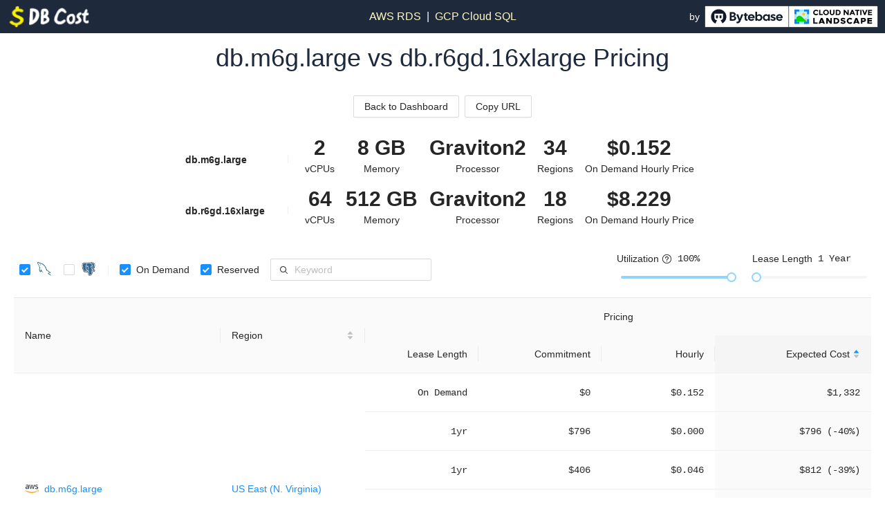

--- FILE ---
content_type: text/html; charset=utf-8
request_url: https://www.dbcost.com/compare/db.m6g.large-vs-db.r6gd.16xlarge
body_size: 9171
content:
<!DOCTYPE html><html lang="en"><head><meta charSet="utf-8"/><meta name="viewport" content="width=device-width"/><title>DB Cost | db.m6g.large vs db.r6gd.16xlarge Pricing</title><link rel="canonical" href="https://www.dbcost.com/compare/db.m6g.large-vs-db.r6gd.16xlarge"/><link rel="icon" href="/favicon.ico"/><meta name="description" content="This comparison between db.m6g.large vs db.r6gd.16xlarge covers their specs and prices around all regions."/><meta name="keywords" content="db.m6g.large vs db.r6gd.16xlarge, compare, specs, AWS RDS, GCP Cloud SQL, Cloud DB Instances, rds pricing, price calculator, MySQL instance pricing, Postgres instance pricing"/><meta name="next-head-count" content="7"/><link rel="preload" href="/_next/static/css/a9d5469c2d38c8e5.css" as="style"/><link rel="stylesheet" href="/_next/static/css/a9d5469c2d38c8e5.css" data-n-g=""/><noscript data-n-css=""></noscript><script defer="" nomodule="" src="/_next/static/chunks/polyfills-42372ed130431b0a.js"></script><script data-domain="dbcost.com" src="https://plausible.io/js/script.js" defer="" data-nscript="beforeInteractive"></script><script src="/_next/static/chunks/webpack-5ce99399f18055c8.js" defer=""></script><script src="/_next/static/chunks/framework-0cbe3b56a5f66701.js" defer=""></script><script src="/_next/static/chunks/main-4ae65a05af1e4a5d.js" defer=""></script><script src="/_next/static/chunks/pages/_app-ba16047c98c0c84a.js" defer=""></script><script src="/_next/static/chunks/5a1cb59d-a3acf6c2385de802.js" defer=""></script><script src="/_next/static/chunks/893-38498543993ee444.js" defer=""></script><script src="/_next/static/chunks/230-edabf9f2cc4477bb.js" defer=""></script><script src="/_next/static/chunks/340-8adf8f01a9f00900.js" defer=""></script><script src="/_next/static/chunks/pages/compare/%5Bcomparison%5D-cb5fc659e1bfa1ac.js" defer=""></script><script src="/_next/static/sAV6KyWkY5A3zxg1L_Rpw/_buildManifest.js" defer=""></script><script src="/_next/static/sAV6KyWkY5A3zxg1L_Rpw/_ssgManifest.js" defer=""></script></head><body><div id="__next"><div class="flex flex-col h-screen min-w-fit"><header class="flex justify-center bg-slate-800"><div class="w-full 2xl:w-5/6 2xl:max-w-7xl flex justify-between items-center p-2 text-white"><div class="flex flex-row items-center gap-4 flex-grow shrink-0 basis-0"><a href="/"><div class="relative w-32 h-8 cursor-pointer"><img alt="DB Cost" loading="lazy" decoding="async" data-nimg="fill" style="position:absolute;height:100%;width:100%;left:0;top:0;right:0;bottom:0;object-fit:contain;color:transparent" sizes="8rem" srcSet="/_next/image?url=%2Ficons%2Fdbcost-logo-full.webp&amp;w=16&amp;q=75 16w, /_next/image?url=%2Ficons%2Fdbcost-logo-full.webp&amp;w=32&amp;q=75 32w, /_next/image?url=%2Ficons%2Fdbcost-logo-full.webp&amp;w=48&amp;q=75 48w, /_next/image?url=%2Ficons%2Fdbcost-logo-full.webp&amp;w=64&amp;q=75 64w, /_next/image?url=%2Ficons%2Fdbcost-logo-full.webp&amp;w=96&amp;q=75 96w, /_next/image?url=%2Ficons%2Fdbcost-logo-full.webp&amp;w=128&amp;q=75 128w, /_next/image?url=%2Ficons%2Fdbcost-logo-full.webp&amp;w=256&amp;q=75 256w, /_next/image?url=%2Ficons%2Fdbcost-logo-full.webp&amp;w=384&amp;q=75 384w, /_next/image?url=%2Ficons%2Fdbcost-logo-full.webp&amp;w=640&amp;q=75 640w, /_next/image?url=%2Ficons%2Fdbcost-logo-full.webp&amp;w=750&amp;q=75 750w, /_next/image?url=%2Ficons%2Fdbcost-logo-full.webp&amp;w=828&amp;q=75 828w, /_next/image?url=%2Ficons%2Fdbcost-logo-full.webp&amp;w=1080&amp;q=75 1080w, /_next/image?url=%2Ficons%2Fdbcost-logo-full.webp&amp;w=1200&amp;q=75 1200w, /_next/image?url=%2Ficons%2Fdbcost-logo-full.webp&amp;w=1920&amp;q=75 1920w, /_next/image?url=%2Ficons%2Fdbcost-logo-full.webp&amp;w=2048&amp;q=75 2048w, /_next/image?url=%2Ficons%2Fdbcost-logo-full.webp&amp;w=3840&amp;q=75 3840w" src="/_next/image?url=%2Ficons%2Fdbcost-logo-full.webp&amp;w=3840&amp;q=75"/></div></a><iframe src="https://ghbtns.com/github-btn.html?user=bytebase&amp;repo=dbcost&amp;type=star&amp;count=true" frameBorder="0" scrolling="0" width="82" height="20" title="GitHub"></iframe></div><div class="flex flex-row justify-center items-center text-base space-x-2"><a href="/provider/aws"><span class=" text-yellow-100 cursor-pointer">AWS RDS</span></a><div>|</div><a href="/provider/gcp"><span class=" text-yellow-100  cursor-pointer">GCP Cloud SQL</span></a></div><div class="flex justify-end items-center space-x-2  flex-grow shrink-0 basis-0"><div class="flex items-center"><span>by</span><div class="flex flex-row space-x-1 ml-1"><div class="relative w-64 h-8 cursor-pointer" data-state="closed"><img alt="Bytebase" loading="lazy" decoding="async" data-nimg="fill" style="position:absolute;height:100%;width:100%;left:0;top:0;right:0;bottom:0;object-fit:contain;color:transparent" src="/icons/bytebase-cncf.svg"/></div></div></div></div></div></header><main class="flex flex-grow justify-center"><div class="w-full 2xl:w-5/6 2xl:max-w-7xl"><h1 class="flex flex-row justify-center mx-5 mt-4 text-4xl text-center text-slate-800 space-x-2">db.m6g.large vs db.r6gd.16xlarge Pricing</h1><main class="flex flex-col justify-center items-center mx-5 mt-4 pb-2"><div class="flex flex-row justify-center items-center my-4"><a href="/"><button type="button" class="ant-btn ant-btn-default mr-2"><span>Back to Dashboard</span></button></a><button type="button" class="ant-btn ant-btn-default"><span>Copy URL</span></button></div><div class="w-3/5 my-2"><div class="grid grid-cols-7-auto justify-items-center items-center"><div class="whitespace-nowrap font-semibold justify-self-start">db.m6g.large</div><div class="ant-divider ant-divider-vertical" role="separator"></div><figure class="w-fit flex flex-col justify-center items-center"><span class="flex justify-center items-center h-10 text-3xl font-semibold whitespace-nowrap">2</span><div class="text-sm whitespace-nowrap">vCPUs</div></figure><figure class="w-fit flex flex-col justify-center items-center"><span class="flex justify-center items-center h-10 text-3xl font-semibold whitespace-nowrap">8 GB</span><div class="text-sm whitespace-nowrap">Memory</div></figure><figure class="w-fit flex flex-col justify-center items-center"><span class="flex justify-center items-center h-10 text-3xl font-semibold whitespace-nowrap">Graviton2</span><div class="text-sm whitespace-nowrap">Processor</div></figure><figure class="w-fit flex flex-col justify-center items-center"><span class="flex justify-center items-center h-10 text-3xl font-semibold whitespace-nowrap">34</span><div class="text-sm whitespace-nowrap">Regions</div></figure><figure class="w-fit flex flex-col justify-center items-center"><span class="flex justify-center items-center h-10 text-3xl font-semibold whitespace-nowrap">$0.152</span><div class="text-sm whitespace-nowrap">On Demand Hourly Price</div></figure><div class="whitespace-nowrap font-semibold justify-self-start">db.r6gd.16xlarge</div><div class="ant-divider ant-divider-vertical" role="separator"></div><figure class="w-fit flex flex-col justify-center items-center"><span class="flex justify-center items-center h-10 text-3xl font-semibold whitespace-nowrap">64</span><div class="text-sm whitespace-nowrap">vCPUs</div></figure><figure class="w-fit flex flex-col justify-center items-center"><span class="flex justify-center items-center h-10 text-3xl font-semibold whitespace-nowrap">512 GB</span><div class="text-sm whitespace-nowrap">Memory</div></figure><figure class="w-fit flex flex-col justify-center items-center"><span class="flex justify-center items-center h-10 text-3xl font-semibold whitespace-nowrap">Graviton2</span><div class="text-sm whitespace-nowrap">Processor</div></figure><figure class="w-fit flex flex-col justify-center items-center"><span class="flex justify-center items-center h-10 text-3xl font-semibold whitespace-nowrap">18</span><div class="text-sm whitespace-nowrap">Regions</div></figure><figure class="w-fit flex flex-col justify-center items-center"><span class="flex justify-center items-center h-10 text-3xl font-semibold whitespace-nowrap">$8.229</span><div class="text-sm whitespace-nowrap">On Demand Hourly Price</div></figure></div></div><div class="w-full flex flex-col md:flex-row justify-center md:justify-between pb-2"><div class="pt-6 pb-4 flex flex-wrap gap-2 justify-start items-center"><div class="ant-checkbox-group !ml-2 !-mt-1"><label class="ant-checkbox-wrapper ant-checkbox-wrapper-checked"><span class="ant-checkbox ant-checkbox-checked"><input type="checkbox" class="ant-checkbox-input" checked="" value="MYSQL"/><span class="ant-checkbox-inner"></span></span><span><div class="relative top-1 w-6 h-5"><img alt="MYSQL" loading="lazy" decoding="async" data-nimg="fill" style="position:absolute;height:100%;width:100%;left:0;top:0;right:0;bottom:0;object-fit:contain;color:transparent" sizes="1.5rem" srcSet="/_next/image?url=%2Ficons%2Fdb-mysql.png&amp;w=16&amp;q=75 16w, /_next/image?url=%2Ficons%2Fdb-mysql.png&amp;w=32&amp;q=75 32w, /_next/image?url=%2Ficons%2Fdb-mysql.png&amp;w=48&amp;q=75 48w, /_next/image?url=%2Ficons%2Fdb-mysql.png&amp;w=64&amp;q=75 64w, /_next/image?url=%2Ficons%2Fdb-mysql.png&amp;w=96&amp;q=75 96w, /_next/image?url=%2Ficons%2Fdb-mysql.png&amp;w=128&amp;q=75 128w, /_next/image?url=%2Ficons%2Fdb-mysql.png&amp;w=256&amp;q=75 256w, /_next/image?url=%2Ficons%2Fdb-mysql.png&amp;w=384&amp;q=75 384w, /_next/image?url=%2Ficons%2Fdb-mysql.png&amp;w=640&amp;q=75 640w, /_next/image?url=%2Ficons%2Fdb-mysql.png&amp;w=750&amp;q=75 750w, /_next/image?url=%2Ficons%2Fdb-mysql.png&amp;w=828&amp;q=75 828w, /_next/image?url=%2Ficons%2Fdb-mysql.png&amp;w=1080&amp;q=75 1080w, /_next/image?url=%2Ficons%2Fdb-mysql.png&amp;w=1200&amp;q=75 1200w, /_next/image?url=%2Ficons%2Fdb-mysql.png&amp;w=1920&amp;q=75 1920w, /_next/image?url=%2Ficons%2Fdb-mysql.png&amp;w=2048&amp;q=75 2048w, /_next/image?url=%2Ficons%2Fdb-mysql.png&amp;w=3840&amp;q=75 3840w" src="/_next/image?url=%2Ficons%2Fdb-mysql.png&amp;w=3840&amp;q=75"/></div></span></label><label class="ant-checkbox-wrapper"><span class="ant-checkbox"><input type="checkbox" class="ant-checkbox-input" value="POSTGRES"/><span class="ant-checkbox-inner"></span></span><span><div class="relative top-1 w-6 h-5"><img alt="POSTGRES" loading="lazy" decoding="async" data-nimg="fill" style="position:absolute;height:100%;width:100%;left:0;top:0;right:0;bottom:0;object-fit:contain;color:transparent" sizes="1.5rem" srcSet="/_next/image?url=%2Ficons%2Fdb-postgres.png&amp;w=16&amp;q=75 16w, /_next/image?url=%2Ficons%2Fdb-postgres.png&amp;w=32&amp;q=75 32w, /_next/image?url=%2Ficons%2Fdb-postgres.png&amp;w=48&amp;q=75 48w, /_next/image?url=%2Ficons%2Fdb-postgres.png&amp;w=64&amp;q=75 64w, /_next/image?url=%2Ficons%2Fdb-postgres.png&amp;w=96&amp;q=75 96w, /_next/image?url=%2Ficons%2Fdb-postgres.png&amp;w=128&amp;q=75 128w, /_next/image?url=%2Ficons%2Fdb-postgres.png&amp;w=256&amp;q=75 256w, /_next/image?url=%2Ficons%2Fdb-postgres.png&amp;w=384&amp;q=75 384w, /_next/image?url=%2Ficons%2Fdb-postgres.png&amp;w=640&amp;q=75 640w, /_next/image?url=%2Ficons%2Fdb-postgres.png&amp;w=750&amp;q=75 750w, /_next/image?url=%2Ficons%2Fdb-postgres.png&amp;w=828&amp;q=75 828w, /_next/image?url=%2Ficons%2Fdb-postgres.png&amp;w=1080&amp;q=75 1080w, /_next/image?url=%2Ficons%2Fdb-postgres.png&amp;w=1200&amp;q=75 1200w, /_next/image?url=%2Ficons%2Fdb-postgres.png&amp;w=1920&amp;q=75 1920w, /_next/image?url=%2Ficons%2Fdb-postgres.png&amp;w=2048&amp;q=75 2048w, /_next/image?url=%2Ficons%2Fdb-postgres.png&amp;w=3840&amp;q=75 3840w" src="/_next/image?url=%2Ficons%2Fdb-postgres.png&amp;w=3840&amp;q=75"/></div></span></label><div class="ant-divider ant-divider-vertical" role="separator"></div></div><div class="ant-checkbox-group !ml-2 !mr-2 pb-2"><label class="ant-checkbox-wrapper ant-checkbox-wrapper-checked"><span class="ant-checkbox ant-checkbox-checked"><input type="checkbox" class="ant-checkbox-input" checked="" value="OnDemand"/><span class="ant-checkbox-inner"></span></span><span>On Demand</span></label><label class="ant-checkbox-wrapper ant-checkbox-wrapper-checked"><span class="ant-checkbox ant-checkbox-checked"><input type="checkbox" class="ant-checkbox-input" checked="" value="Reserved"/><span class="ant-checkbox-inner"></span></span><span>Reserved</span></label></div><div><span class="ant-input-affix-wrapper"><span class="ant-input-prefix"><svg width="15" height="15" viewBox="0 0 15 15" fill="none" xmlns="http://www.w3.org/2000/svg" class="mr-1"><path d="M10 6.5C10 8.433 8.433 10 6.5 10C4.567 10 3 8.433 3 6.5C3 4.567 4.567 3 6.5 3C8.433 3 10 4.567 10 6.5ZM9.30884 10.0159C8.53901 10.6318 7.56251 11 6.5 11C4.01472 11 2 8.98528 2 6.5C2 4.01472 4.01472 2 6.5 2C8.98528 2 11 4.01472 11 6.5C11 7.56251 10.6318 8.53901 10.0159 9.30884L12.8536 12.1464C13.0488 12.3417 13.0488 12.6583 12.8536 12.8536C12.6583 13.0488 12.3417 13.0488 12.1464 12.8536L9.30884 10.0159Z" fill="currentColor" fill-rule="evenodd" clip-rule="evenodd"></path></svg></span><input placeholder="Keyword" class="ant-input" type="text" value=""/><span class="ant-input-suffix"><span class="ant-input-clear-icon ant-input-clear-icon-hidden" role="button" tabindex="-1"><span role="img" aria-label="close-circle" class="anticon anticon-close-circle"><svg viewBox="64 64 896 896" focusable="false" data-icon="close-circle" width="1em" height="1em" fill="currentColor" aria-hidden="true"><path d="M512 64C264.6 64 64 264.6 64 512s200.6 448 448 448 448-200.6 448-448S759.4 64 512 64zm165.4 618.2l-66-.3L512 563.4l-99.3 118.4-66.1.3c-4.4 0-8-3.5-8-8 0-1.9.7-3.7 1.9-5.2l130.1-155L340.5 359a8.32 8.32 0 01-1.9-5.2c0-4.4 3.6-8 8-8l66.1.3L512 464.6l99.3-118.4 66-.3c4.4 0 8 3.5 8 8 0 1.9-.7 3.7-1.9 5.2L553.5 514l130 155c1.2 1.5 1.9 3.3 1.9 5.2 0 4.4-3.6 8-8 8z"></path></svg></span></span></span></span></div></div><div class="flex justify-start pt-2 items-center"><div class="pr-2 mr-2 items-baseline"><div class="flex mb-1 items-center">Utilization<svg width="15" height="15" viewBox="0 0 15 15" fill="none" xmlns="http://www.w3.org/2000/svg" class="ml-1 cursor-pointer" data-state="closed"><path d="M0.877075 7.49972C0.877075 3.84204 3.84222 0.876892 7.49991 0.876892C11.1576 0.876892 14.1227 3.84204 14.1227 7.49972C14.1227 11.1574 11.1576 14.1226 7.49991 14.1226C3.84222 14.1226 0.877075 11.1574 0.877075 7.49972ZM7.49991 1.82689C4.36689 1.82689 1.82708 4.36671 1.82708 7.49972C1.82708 10.6327 4.36689 13.1726 7.49991 13.1726C10.6329 13.1726 13.1727 10.6327 13.1727 7.49972C13.1727 4.36671 10.6329 1.82689 7.49991 1.82689ZM8.24993 10.5C8.24993 10.9142 7.91414 11.25 7.49993 11.25C7.08571 11.25 6.74993 10.9142 6.74993 10.5C6.74993 10.0858 7.08571 9.75 7.49993 9.75C7.91414 9.75 8.24993 10.0858 8.24993 10.5ZM6.05003 6.25C6.05003 5.57211 6.63511 4.925 7.50003 4.925C8.36496 4.925 8.95003 5.57211 8.95003 6.25C8.95003 6.74118 8.68002 6.99212 8.21447 7.27494C8.16251 7.30651 8.10258 7.34131 8.03847 7.37854L8.03841 7.37858C7.85521 7.48497 7.63788 7.61119 7.47449 7.73849C7.23214 7.92732 6.95003 8.23198 6.95003 8.7C6.95004 9.00376 7.19628 9.25 7.50004 9.25C7.8024 9.25 8.04778 9.00601 8.05002 8.70417L8.05056 8.7033C8.05924 8.6896 8.08493 8.65735 8.15058 8.6062C8.25207 8.52712 8.36508 8.46163 8.51567 8.37436L8.51571 8.37433C8.59422 8.32883 8.68296 8.27741 8.78559 8.21506C9.32004 7.89038 10.05 7.35382 10.05 6.25C10.05 4.92789 8.93511 3.825 7.50003 3.825C6.06496 3.825 4.95003 4.92789 4.95003 6.25C4.95003 6.55376 5.19628 6.8 5.50003 6.8C5.80379 6.8 6.05003 6.55376 6.05003 6.25Z" fill="currentColor" fill-rule="evenodd" clip-rule="evenodd"></path></svg><span class="ml-2 font-mono">100<!-- -->%</span></div><div class="ant-slider w-40 ant-slider-horizontal"><div class="ant-slider-rail"></div><div class="ant-slider-track" style="left:0%;width:100%"></div><div class="ant-slider-step"></div><div class="ant-slider-handle" style="left:100%;transform:translateX(-50%)" tabindex="0" role="slider" aria-valuemin="0.01" aria-valuemax="1" aria-valuenow="1" aria-disabled="false"></div></div></div><div class="ml-2"><div class="flex mb-1 items-center">Lease Length<span class="ml-2 font-mono">1<!-- --> Year</span></div><div class="ant-slider w-40 align-middle ant-slider-horizontal"><div class="ant-slider-rail"></div><div class="ant-slider-track" style="left:0%;width:0%"></div><div class="ant-slider-step"></div><div class="ant-slider-handle" style="left:0%;transform:translateX(-50%)" tabindex="0" role="slider" aria-valuemin="1" aria-valuemax="3" aria-valuenow="1" aria-disabled="false"></div></div></div></div></div><div class="ant-table-wrapper border-t" style="width:100%"><div class="ant-spin-nested-loading"><div class="ant-spin-container"><div class="ant-table"><div class="ant-table-container"><div class="ant-table-content"><table style="table-layout:auto"><colgroup><col style="width:20%"/><col style="width:14%"/><col style="width:11%"/><col style="width:12%"/><col style="width:11%"/><col style="width:15%"/></colgroup><thead class="ant-table-thead"><tr><th rowspan="2" class="ant-table-cell">Name</th><th aria-label="Region sortable" class="ant-table-cell whitespace-nowrap ant-table-column-has-sorters" tabindex="0" rowspan="2"><div class="ant-table-column-sorters"><span class="ant-table-column-title">Region</span><span class="ant-table-column-sorter ant-table-column-sorter-full"><span class="ant-table-column-sorter-inner"><span role="presentation" aria-label="caret-up" class="anticon anticon-caret-up ant-table-column-sorter-up"><svg viewBox="0 0 1024 1024" focusable="false" data-icon="caret-up" width="1em" height="1em" fill="currentColor" aria-hidden="true"><path d="M858.9 689L530.5 308.2c-9.4-10.9-27.5-10.9-37 0L165.1 689c-12.2 14.2-1.2 35 18.5 35h656.8c19.7 0 30.7-20.8 18.5-35z"></path></svg></span><span role="presentation" aria-label="caret-down" class="anticon anticon-caret-down ant-table-column-sorter-down"><svg viewBox="0 0 1024 1024" focusable="false" data-icon="caret-down" width="1em" height="1em" fill="currentColor" aria-hidden="true"><path d="M840.4 300H183.6c-19.7 0-30.7 20.8-18.5 35l328.4 380.8c9.4 10.9 27.5 10.9 37 0L858.9 335c12.2-14.2 1.2-35-18.5-35z"></path></svg></span></span></span></div></th><th colSpan="4" class="ant-table-cell">Pricing</th></tr><tr><th class="ant-table-cell" style="text-align:right">Lease Length</th><th class="ant-table-cell" style="text-align:right">Commitment</th><th class="ant-table-cell" style="text-align:right">Hourly</th><th aria-sort="ascending" class="ant-table-cell ant-table-column-sort ant-table-column-has-sorters" tabindex="0" style="text-align:right"><div class="ant-table-column-sorters"><span class="ant-table-column-title">Expected Cost</span><span class="ant-table-column-sorter ant-table-column-sorter-full"><span class="ant-table-column-sorter-inner"><span role="presentation" aria-label="caret-up" class="anticon anticon-caret-up ant-table-column-sorter-up active"><svg viewBox="0 0 1024 1024" focusable="false" data-icon="caret-up" width="1em" height="1em" fill="currentColor" aria-hidden="true"><path d="M858.9 689L530.5 308.2c-9.4-10.9-27.5-10.9-37 0L165.1 689c-12.2 14.2-1.2 35 18.5 35h656.8c19.7 0 30.7-20.8 18.5-35z"></path></svg></span><span role="presentation" aria-label="caret-down" class="anticon anticon-caret-down ant-table-column-sorter-down"><svg viewBox="0 0 1024 1024" focusable="false" data-icon="caret-down" width="1em" height="1em" fill="currentColor" aria-hidden="true"><path d="M840.4 300H183.6c-19.7 0-30.7 20.8-18.5 35l328.4 380.8c9.4 10.9 27.5 10.9 37 0L858.9 335c12.2-14.2 1.2-35-18.5-35z"></path></svg></span></span></span></div></th></tr></thead><tbody class="ant-table-tbody"><tr data-row-key="db.m6g.large::us-east-1::A4DHW6ZCYQ6QVBCW.JRTCKXETXF" class="ant-table-row ant-table-row-level-0"><td rowspan="6" class="ant-table-cell"><div class="flex items-center w-full"><div class="relative !w-5 h-5 mr-2"><img alt="provider-aws" loading="lazy" decoding="async" data-nimg="fill" style="position:absolute;height:100%;width:100%;left:0;top:0;right:0;bottom:0;object-fit:contain;color:transparent" sizes="1.25rem" srcSet="/_next/image?url=%2Ficons%2Fprovider-aws.png&amp;w=16&amp;q=75 16w, /_next/image?url=%2Ficons%2Fprovider-aws.png&amp;w=32&amp;q=75 32w, /_next/image?url=%2Ficons%2Fprovider-aws.png&amp;w=48&amp;q=75 48w, /_next/image?url=%2Ficons%2Fprovider-aws.png&amp;w=64&amp;q=75 64w, /_next/image?url=%2Ficons%2Fprovider-aws.png&amp;w=96&amp;q=75 96w, /_next/image?url=%2Ficons%2Fprovider-aws.png&amp;w=128&amp;q=75 128w, /_next/image?url=%2Ficons%2Fprovider-aws.png&amp;w=256&amp;q=75 256w, /_next/image?url=%2Ficons%2Fprovider-aws.png&amp;w=384&amp;q=75 384w, /_next/image?url=%2Ficons%2Fprovider-aws.png&amp;w=640&amp;q=75 640w, /_next/image?url=%2Ficons%2Fprovider-aws.png&amp;w=750&amp;q=75 750w, /_next/image?url=%2Ficons%2Fprovider-aws.png&amp;w=828&amp;q=75 828w, /_next/image?url=%2Ficons%2Fprovider-aws.png&amp;w=1080&amp;q=75 1080w, /_next/image?url=%2Ficons%2Fprovider-aws.png&amp;w=1200&amp;q=75 1200w, /_next/image?url=%2Ficons%2Fprovider-aws.png&amp;w=1920&amp;q=75 1920w, /_next/image?url=%2Ficons%2Fprovider-aws.png&amp;w=2048&amp;q=75 2048w, /_next/image?url=%2Ficons%2Fprovider-aws.png&amp;w=3840&amp;q=75 3840w" src="/_next/image?url=%2Ficons%2Fprovider-aws.png&amp;w=3840&amp;q=75"/></div><a href="/instance/db.m6g.large">db.m6g.large</a></div></td><td rowspan="6" class="ant-table-cell whitespace-nowrap"><a href="/region/us-east-n-virginia">US East (N. Virginia)</a></td><td class="ant-table-cell" style="text-align:right"><span class="font-mono">On Demand</span></td><td class="ant-table-cell" style="text-align:right"><span class="font-mono">$0</span></td><td class="ant-table-cell" style="text-align:right"><span class="font-mono">$0.152</span></td><td class="ant-table-cell ant-table-column-sort" style="text-align:right"><span class="font-mono" data-state="closed">$1,332</span></td></tr><tr data-row-key="db.m6g.large::us-east-1::A4DHW6ZCYQ6QVBCW.6QCMYABX3D" class="ant-table-row ant-table-row-level-0"><td class="ant-table-cell" style="text-align:right"><span class="font-mono">1yr</span></td><td class="ant-table-cell" style="text-align:right"><span class="font-mono">$796</span></td><td class="ant-table-cell" style="text-align:right"><span class="font-mono">$0.000</span></td><td class="ant-table-cell ant-table-column-sort" style="text-align:right"><span class="font-mono" data-state="closed">$796 (-40%)</span></td></tr><tr data-row-key="db.m6g.large::us-east-1::A4DHW6ZCYQ6QVBCW.HU7G6KETJZ" class="ant-table-row ant-table-row-level-0"><td class="ant-table-cell" style="text-align:right"><span class="font-mono">1yr</span></td><td class="ant-table-cell" style="text-align:right"><span class="font-mono">$406</span></td><td class="ant-table-cell" style="text-align:right"><span class="font-mono">$0.046</span></td><td class="ant-table-cell ant-table-column-sort" style="text-align:right"><span class="font-mono" data-state="closed">$812 (-39%)</span></td></tr><tr data-row-key="db.m6g.large::us-east-1::A4DHW6ZCYQ6QVBCW.4NA7Y494T4" class="ant-table-row ant-table-row-level-0"><td class="ant-table-cell" style="text-align:right"><span class="font-mono">1yr</span></td><td class="ant-table-cell" style="text-align:right"><span class="font-mono">$0</span></td><td class="ant-table-cell" style="text-align:right"><span class="font-mono">$0.097</span></td><td class="ant-table-cell ant-table-column-sort" style="text-align:right"><span class="font-mono" data-state="closed">$852 (-36%)</span></td></tr><tr data-row-key="db.m6g.large::us-east-1::A4DHW6ZCYQ6QVBCW.38NPMPTW36" class="ant-table-row ant-table-row-level-0"><td class="ant-table-cell" style="text-align:right"><span class="font-mono">3yr</span></td><td class="ant-table-cell" style="text-align:right"><span class="font-mono">$819</span></td><td class="ant-table-cell" style="text-align:right"><span class="font-mono">$0.031</span></td><td class="ant-table-cell ant-table-column-sort" style="text-align:right"><span class="font-mono" data-state="closed">$1,092 (-18%)</span></td></tr><tr data-row-key="db.m6g.large::us-east-1::A4DHW6ZCYQ6QVBCW.NQ3QZPMQV9" class="ant-table-row ant-table-row-level-0"><td class="ant-table-cell" style="text-align:right"><span class="font-mono">3yr</span></td><td class="ant-table-cell" style="text-align:right"><span class="font-mono">$1605</span></td><td class="ant-table-cell" style="text-align:right"><span class="font-mono">$0.000</span></td><td class="ant-table-cell ant-table-column-sort" style="text-align:right"><span class="font-mono" data-state="closed">$1,605 (21%)</span></td></tr><tr data-row-key="db.m6g.large::us-east-1::NW6VUGAHAQ6UY55B.JRTCKXETXF" class="ant-table-row ant-table-row-level-0"><td rowspan="6" class="ant-table-cell"><div class="flex items-center w-full"><div class="relative !w-5 h-5 mr-2"><img alt="provider-aws" loading="lazy" decoding="async" data-nimg="fill" style="position:absolute;height:100%;width:100%;left:0;top:0;right:0;bottom:0;object-fit:contain;color:transparent" sizes="1.25rem" srcSet="/_next/image?url=%2Ficons%2Fprovider-aws.png&amp;w=16&amp;q=75 16w, /_next/image?url=%2Ficons%2Fprovider-aws.png&amp;w=32&amp;q=75 32w, /_next/image?url=%2Ficons%2Fprovider-aws.png&amp;w=48&amp;q=75 48w, /_next/image?url=%2Ficons%2Fprovider-aws.png&amp;w=64&amp;q=75 64w, /_next/image?url=%2Ficons%2Fprovider-aws.png&amp;w=96&amp;q=75 96w, /_next/image?url=%2Ficons%2Fprovider-aws.png&amp;w=128&amp;q=75 128w, /_next/image?url=%2Ficons%2Fprovider-aws.png&amp;w=256&amp;q=75 256w, /_next/image?url=%2Ficons%2Fprovider-aws.png&amp;w=384&amp;q=75 384w, /_next/image?url=%2Ficons%2Fprovider-aws.png&amp;w=640&amp;q=75 640w, /_next/image?url=%2Ficons%2Fprovider-aws.png&amp;w=750&amp;q=75 750w, /_next/image?url=%2Ficons%2Fprovider-aws.png&amp;w=828&amp;q=75 828w, /_next/image?url=%2Ficons%2Fprovider-aws.png&amp;w=1080&amp;q=75 1080w, /_next/image?url=%2Ficons%2Fprovider-aws.png&amp;w=1200&amp;q=75 1200w, /_next/image?url=%2Ficons%2Fprovider-aws.png&amp;w=1920&amp;q=75 1920w, /_next/image?url=%2Ficons%2Fprovider-aws.png&amp;w=2048&amp;q=75 2048w, /_next/image?url=%2Ficons%2Fprovider-aws.png&amp;w=3840&amp;q=75 3840w" src="/_next/image?url=%2Ficons%2Fprovider-aws.png&amp;w=3840&amp;q=75"/></div><a href="/instance/db.m6g.large">db.m6g.large</a></div></td><td rowspan="6" class="ant-table-cell whitespace-nowrap"><a href="/region/us-east-n-virginia">US East (N. Virginia)</a></td><td class="ant-table-cell" style="text-align:right"><span class="font-mono">On Demand</span></td><td class="ant-table-cell" style="text-align:right"><span class="font-mono">$0</span></td><td class="ant-table-cell" style="text-align:right"><span class="font-mono">$0.159</span></td><td class="ant-table-cell ant-table-column-sort" style="text-align:right"><span class="font-mono" data-state="closed">$1,393</span></td></tr><tr data-row-key="db.m6g.large::us-east-1::NW6VUGAHAQ6UY55B.6QCMYABX3D" class="ant-table-row ant-table-row-level-0"><td class="ant-table-cell" style="text-align:right"><span class="font-mono">1yr</span></td><td class="ant-table-cell" style="text-align:right"><span class="font-mono">$833</span></td><td class="ant-table-cell" style="text-align:right"><span class="font-mono">$0.000</span></td><td class="ant-table-cell ant-table-column-sort" style="text-align:right"><span class="font-mono" data-state="closed">$833 (-40%)</span></td></tr><tr data-row-key="db.m6g.large::us-east-1::NW6VUGAHAQ6UY55B.HU7G6KETJZ" class="ant-table-row ant-table-row-level-0"><td class="ant-table-cell" style="text-align:right"><span class="font-mono">1yr</span></td><td class="ant-table-cell" style="text-align:right"><span class="font-mono">$425</span></td><td class="ant-table-cell" style="text-align:right"><span class="font-mono">$0.049</span></td><td class="ant-table-cell ant-table-column-sort" style="text-align:right"><span class="font-mono" data-state="closed">$850 (-39%)</span></td></tr><tr data-row-key="db.m6g.large::us-east-1::NW6VUGAHAQ6UY55B.4NA7Y494T4" class="ant-table-row ant-table-row-level-0"><td class="ant-table-cell" style="text-align:right"><span class="font-mono">1yr</span></td><td class="ant-table-cell" style="text-align:right"><span class="font-mono">$0</span></td><td class="ant-table-cell" style="text-align:right"><span class="font-mono">$0.102</span></td><td class="ant-table-cell ant-table-column-sort" style="text-align:right"><span class="font-mono" data-state="closed">$892 (-36%)</span></td></tr><tr data-row-key="db.m6g.large::us-east-1::NW6VUGAHAQ6UY55B.38NPMPTW36" class="ant-table-row ant-table-row-level-0"><td class="ant-table-cell" style="text-align:right"><span class="font-mono">3yr</span></td><td class="ant-table-cell" style="text-align:right"><span class="font-mono">$857</span></td><td class="ant-table-cell" style="text-align:right"><span class="font-mono">$0.033</span></td><td class="ant-table-cell ant-table-column-sort" style="text-align:right"><span class="font-mono" data-state="closed">$1,143 (-18%)</span></td></tr><tr data-row-key="db.m6g.large::us-east-1::NW6VUGAHAQ6UY55B.NQ3QZPMQV9" class="ant-table-row ant-table-row-level-0"><td class="ant-table-cell" style="text-align:right"><span class="font-mono">3yr</span></td><td class="ant-table-cell" style="text-align:right"><span class="font-mono">$1679</span></td><td class="ant-table-cell" style="text-align:right"><span class="font-mono">$0.000</span></td><td class="ant-table-cell ant-table-column-sort" style="text-align:right"><span class="font-mono" data-state="closed">$1,679 (21%)</span></td></tr><tr data-row-key="db.r6gd.16xlarge::us-east-1::628MRF83YRB5DYQP.JRTCKXETXF" class="ant-table-row ant-table-row-level-0"><td rowspan="6" class="ant-table-cell"><div class="flex items-center w-full"><div class="relative !w-5 h-5 mr-2"><img alt="provider-aws" loading="lazy" decoding="async" data-nimg="fill" style="position:absolute;height:100%;width:100%;left:0;top:0;right:0;bottom:0;object-fit:contain;color:transparent" sizes="1.25rem" srcSet="/_next/image?url=%2Ficons%2Fprovider-aws.png&amp;w=16&amp;q=75 16w, /_next/image?url=%2Ficons%2Fprovider-aws.png&amp;w=32&amp;q=75 32w, /_next/image?url=%2Ficons%2Fprovider-aws.png&amp;w=48&amp;q=75 48w, /_next/image?url=%2Ficons%2Fprovider-aws.png&amp;w=64&amp;q=75 64w, /_next/image?url=%2Ficons%2Fprovider-aws.png&amp;w=96&amp;q=75 96w, /_next/image?url=%2Ficons%2Fprovider-aws.png&amp;w=128&amp;q=75 128w, /_next/image?url=%2Ficons%2Fprovider-aws.png&amp;w=256&amp;q=75 256w, /_next/image?url=%2Ficons%2Fprovider-aws.png&amp;w=384&amp;q=75 384w, /_next/image?url=%2Ficons%2Fprovider-aws.png&amp;w=640&amp;q=75 640w, /_next/image?url=%2Ficons%2Fprovider-aws.png&amp;w=750&amp;q=75 750w, /_next/image?url=%2Ficons%2Fprovider-aws.png&amp;w=828&amp;q=75 828w, /_next/image?url=%2Ficons%2Fprovider-aws.png&amp;w=1080&amp;q=75 1080w, /_next/image?url=%2Ficons%2Fprovider-aws.png&amp;w=1200&amp;q=75 1200w, /_next/image?url=%2Ficons%2Fprovider-aws.png&amp;w=1920&amp;q=75 1920w, /_next/image?url=%2Ficons%2Fprovider-aws.png&amp;w=2048&amp;q=75 2048w, /_next/image?url=%2Ficons%2Fprovider-aws.png&amp;w=3840&amp;q=75 3840w" src="/_next/image?url=%2Ficons%2Fprovider-aws.png&amp;w=3840&amp;q=75"/></div><a href="/instance/db.r6gd.16xlarge">db.r6gd.16xlarge</a></div></td><td rowspan="6" class="ant-table-cell whitespace-nowrap"><a href="/region/us-east-n-virginia">US East (N. Virginia)</a></td><td class="ant-table-cell" style="text-align:right"><span class="font-mono">On Demand</span></td><td class="ant-table-cell" style="text-align:right"><span class="font-mono">$0</span></td><td class="ant-table-cell" style="text-align:right"><span class="font-mono">$8.229</span></td><td class="ant-table-cell ant-table-column-sort" style="text-align:right"><span class="font-mono" data-state="closed">$72,086</span></td></tr><tr data-row-key="db.r6gd.16xlarge::us-east-1::628MRF83YRB5DYQP.6QCMYABX3D" class="ant-table-row ant-table-row-level-0"><td class="ant-table-cell" style="text-align:right"><span class="font-mono">1yr</span></td><td class="ant-table-cell" style="text-align:right"><span class="font-mono">$52620</span></td><td class="ant-table-cell" style="text-align:right"><span class="font-mono">$0.000</span></td><td class="ant-table-cell ant-table-column-sort" style="text-align:right"><span class="font-mono" data-state="closed">$52,620 (-27%)</span></td></tr><tr data-row-key="db.r6gd.16xlarge::us-east-1::628MRF83YRB5DYQP.HU7G6KETJZ" class="ant-table-row ant-table-row-level-0"><td class="ant-table-cell" style="text-align:right"><span class="font-mono">1yr</span></td><td class="ant-table-cell" style="text-align:right"><span class="font-mono">$27031</span></td><td class="ant-table-cell" style="text-align:right"><span class="font-mono">$3.086</span></td><td class="ant-table-cell ant-table-column-sort" style="text-align:right"><span class="font-mono" data-state="closed">$54,062 (-25%)</span></td></tr><tr data-row-key="db.r6gd.16xlarge::us-east-1::628MRF83YRB5DYQP.4NA7Y494T4" class="ant-table-row ant-table-row-level-0"><td class="ant-table-cell" style="text-align:right"><span class="font-mono">1yr</span></td><td class="ant-table-cell" style="text-align:right"><span class="font-mono">$0</span></td><td class="ant-table-cell" style="text-align:right"><span class="font-mono">$6.336</span></td><td class="ant-table-cell ant-table-column-sort" style="text-align:right"><span class="font-mono" data-state="closed">$55,503 (-23%)</span></td></tr><tr data-row-key="db.r6gd.16xlarge::us-east-1::628MRF83YRB5DYQP.38NPMPTW36" class="ant-table-row ant-table-row-level-0"><td class="ant-table-cell" style="text-align:right"><span class="font-mono">3yr</span></td><td class="ant-table-cell" style="text-align:right"><span class="font-mono">$59468</span></td><td class="ant-table-cell" style="text-align:right"><span class="font-mono">$2.263</span></td><td class="ant-table-cell ant-table-column-sort" style="text-align:right"><span class="font-mono" data-state="closed">$79,291 (10%)</span></td></tr><tr data-row-key="db.r6gd.16xlarge::us-east-1::628MRF83YRB5DYQP.NQ3QZPMQV9" class="ant-table-row ant-table-row-level-0"><td class="ant-table-cell" style="text-align:right"><span class="font-mono">3yr</span></td><td class="ant-table-cell" style="text-align:right"><span class="font-mono">$114611</span></td><td class="ant-table-cell" style="text-align:right"><span class="font-mono">$0.000</span></td><td class="ant-table-cell ant-table-column-sort" style="text-align:right"><span class="font-mono" data-state="closed">$114,611 (59%)</span></td></tr><tr data-row-key="db.r6gd.16xlarge::us-east-1::ESAQXWQ3Q25X3KDK.JRTCKXETXF" class="ant-table-row ant-table-row-level-0"><td rowspan="6" class="ant-table-cell"><div class="flex items-center w-full"><div class="relative !w-5 h-5 mr-2"><img alt="provider-aws" loading="lazy" decoding="async" data-nimg="fill" style="position:absolute;height:100%;width:100%;left:0;top:0;right:0;bottom:0;object-fit:contain;color:transparent" sizes="1.25rem" srcSet="/_next/image?url=%2Ficons%2Fprovider-aws.png&amp;w=16&amp;q=75 16w, /_next/image?url=%2Ficons%2Fprovider-aws.png&amp;w=32&amp;q=75 32w, /_next/image?url=%2Ficons%2Fprovider-aws.png&amp;w=48&amp;q=75 48w, /_next/image?url=%2Ficons%2Fprovider-aws.png&amp;w=64&amp;q=75 64w, /_next/image?url=%2Ficons%2Fprovider-aws.png&amp;w=96&amp;q=75 96w, /_next/image?url=%2Ficons%2Fprovider-aws.png&amp;w=128&amp;q=75 128w, /_next/image?url=%2Ficons%2Fprovider-aws.png&amp;w=256&amp;q=75 256w, /_next/image?url=%2Ficons%2Fprovider-aws.png&amp;w=384&amp;q=75 384w, /_next/image?url=%2Ficons%2Fprovider-aws.png&amp;w=640&amp;q=75 640w, /_next/image?url=%2Ficons%2Fprovider-aws.png&amp;w=750&amp;q=75 750w, /_next/image?url=%2Ficons%2Fprovider-aws.png&amp;w=828&amp;q=75 828w, /_next/image?url=%2Ficons%2Fprovider-aws.png&amp;w=1080&amp;q=75 1080w, /_next/image?url=%2Ficons%2Fprovider-aws.png&amp;w=1200&amp;q=75 1200w, /_next/image?url=%2Ficons%2Fprovider-aws.png&amp;w=1920&amp;q=75 1920w, /_next/image?url=%2Ficons%2Fprovider-aws.png&amp;w=2048&amp;q=75 2048w, /_next/image?url=%2Ficons%2Fprovider-aws.png&amp;w=3840&amp;q=75 3840w" src="/_next/image?url=%2Ficons%2Fprovider-aws.png&amp;w=3840&amp;q=75"/></div><a href="/instance/db.r6gd.16xlarge">db.r6gd.16xlarge</a></div></td><td rowspan="6" class="ant-table-cell whitespace-nowrap"><a href="/region/us-east-n-virginia">US East (N. Virginia)</a></td><td class="ant-table-cell" style="text-align:right"><span class="font-mono">On Demand</span></td><td class="ant-table-cell" style="text-align:right"><span class="font-mono">$0</span></td><td class="ant-table-cell" style="text-align:right"><span class="font-mono">$8.229</span></td><td class="ant-table-cell ant-table-column-sort" style="text-align:right"><span class="font-mono" data-state="closed">$72,086</span></td></tr><tr data-row-key="db.r6gd.16xlarge::us-east-1::ESAQXWQ3Q25X3KDK.6QCMYABX3D" class="ant-table-row ant-table-row-level-0"><td class="ant-table-cell" style="text-align:right"><span class="font-mono">1yr</span></td><td class="ant-table-cell" style="text-align:right"><span class="font-mono">$52620</span></td><td class="ant-table-cell" style="text-align:right"><span class="font-mono">$0.000</span></td><td class="ant-table-cell ant-table-column-sort" style="text-align:right"><span class="font-mono" data-state="closed">$52,620 (-27%)</span></td></tr><tr data-row-key="db.r6gd.16xlarge::us-east-1::ESAQXWQ3Q25X3KDK.HU7G6KETJZ" class="ant-table-row ant-table-row-level-0"><td class="ant-table-cell" style="text-align:right"><span class="font-mono">1yr</span></td><td class="ant-table-cell" style="text-align:right"><span class="font-mono">$27031</span></td><td class="ant-table-cell" style="text-align:right"><span class="font-mono">$3.086</span></td><td class="ant-table-cell ant-table-column-sort" style="text-align:right"><span class="font-mono" data-state="closed">$54,062 (-25%)</span></td></tr><tr data-row-key="db.r6gd.16xlarge::us-east-1::ESAQXWQ3Q25X3KDK.4NA7Y494T4" class="ant-table-row ant-table-row-level-0"><td class="ant-table-cell" style="text-align:right"><span class="font-mono">1yr</span></td><td class="ant-table-cell" style="text-align:right"><span class="font-mono">$0</span></td><td class="ant-table-cell" style="text-align:right"><span class="font-mono">$6.336</span></td><td class="ant-table-cell ant-table-column-sort" style="text-align:right"><span class="font-mono" data-state="closed">$55,503 (-23%)</span></td></tr><tr data-row-key="db.r6gd.16xlarge::us-east-1::ESAQXWQ3Q25X3KDK.38NPMPTW36" class="ant-table-row ant-table-row-level-0"><td class="ant-table-cell" style="text-align:right"><span class="font-mono">3yr</span></td><td class="ant-table-cell" style="text-align:right"><span class="font-mono">$59468</span></td><td class="ant-table-cell" style="text-align:right"><span class="font-mono">$2.263</span></td><td class="ant-table-cell ant-table-column-sort" style="text-align:right"><span class="font-mono" data-state="closed">$79,291 (10%)</span></td></tr><tr data-row-key="db.r6gd.16xlarge::us-east-1::ESAQXWQ3Q25X3KDK.NQ3QZPMQV9" class="ant-table-row ant-table-row-level-0"><td class="ant-table-cell" style="text-align:right"><span class="font-mono">3yr</span></td><td class="ant-table-cell" style="text-align:right"><span class="font-mono">$114611</span></td><td class="ant-table-cell" style="text-align:right"><span class="font-mono">$0.000</span></td><td class="ant-table-cell ant-table-column-sort" style="text-align:right"><span class="font-mono" data-state="closed">$114,611 (59%)</span></td></tr></tbody></table></div></div></div></div></div></div><div class="flex justify-center items-center w-full h-full mt-6 mb-2 border"><div class="my-5"><div class="ant-empty"><div class="ant-empty-image"><svg class="ant-empty-img-default" width="184" height="152" viewBox="0 0 184 152" xmlns="http://www.w3.org/2000/svg"><g fill="none" fill-rule="evenodd"><g transform="translate(24 31.67)"><ellipse class="ant-empty-img-default-ellipse" cx="67.797" cy="106.89" rx="67.797" ry="12.668"></ellipse><path class="ant-empty-img-default-path-1" d="M122.034 69.674L98.109 40.229c-1.148-1.386-2.826-2.225-4.593-2.225h-51.44c-1.766 0-3.444.839-4.592 2.225L13.56 69.674v15.383h108.475V69.674z"></path><path class="ant-empty-img-default-path-2" d="M101.537 86.214L80.63 61.102c-1.001-1.207-2.507-1.867-4.048-1.867H31.724c-1.54 0-3.047.66-4.048 1.867L6.769 86.214v13.792h94.768V86.214z" transform="translate(13.56)"></path><path class="ant-empty-img-default-path-3" d="M33.83 0h67.933a4 4 0 0 1 4 4v93.344a4 4 0 0 1-4 4H33.83a4 4 0 0 1-4-4V4a4 4 0 0 1 4-4z"></path><path class="ant-empty-img-default-path-4" d="M42.678 9.953h50.237a2 2 0 0 1 2 2V36.91a2 2 0 0 1-2 2H42.678a2 2 0 0 1-2-2V11.953a2 2 0 0 1 2-2zM42.94 49.767h49.713a2.262 2.262 0 1 1 0 4.524H42.94a2.262 2.262 0 0 1 0-4.524zM42.94 61.53h49.713a2.262 2.262 0 1 1 0 4.525H42.94a2.262 2.262 0 0 1 0-4.525zM121.813 105.032c-.775 3.071-3.497 5.36-6.735 5.36H20.515c-3.238 0-5.96-2.29-6.734-5.36a7.309 7.309 0 0 1-.222-1.79V69.675h26.318c2.907 0 5.25 2.448 5.25 5.42v.04c0 2.971 2.37 5.37 5.277 5.37h34.785c2.907 0 5.277-2.421 5.277-5.393V75.1c0-2.972 2.343-5.426 5.25-5.426h26.318v33.569c0 .617-.077 1.216-.221 1.789z"></path></g><path class="ant-empty-img-default-path-5" d="M149.121 33.292l-6.83 2.65a1 1 0 0 1-1.317-1.23l1.937-6.207c-2.589-2.944-4.109-6.534-4.109-10.408C138.802 8.102 148.92 0 161.402 0 173.881 0 184 8.102 184 18.097c0 9.995-10.118 18.097-22.599 18.097-4.528 0-8.744-1.066-12.28-2.902z"></path><g class="ant-empty-img-default-g" transform="translate(149.65 15.383)"><ellipse cx="20.654" cy="3.167" rx="2.849" ry="2.815"></ellipse><path d="M5.698 5.63H0L2.898.704zM9.259.704h4.985V5.63H9.259z"></path></g></g></svg></div></div></div></div><div class="w-full flex flex-row justify-between"><div class="ant-table-wrapper w-5/12"><div class="ant-spin-nested-loading"><div class="ant-spin-container"><div class="ant-table"><div class="ant-table-title"><h3 class="text-lg"><i>db.m6g.large</i> pricing in all available regions</h3></div><div class="ant-table-container"><div class="ant-table-content"><table style="table-layout:auto"><colgroup></colgroup><thead class="ant-table-thead"><tr><th class="ant-table-cell">Region</th><th class="ant-table-cell" style="text-align:right"><h3 class="flex items-center justify-end m-0">Cost<svg width="15" height="15" viewBox="0 0 15 15" fill="none" xmlns="http://www.w3.org/2000/svg" class="ml-1 cursor-pointer" data-state="closed"><path d="M0.877075 7.49972C0.877075 3.84204 3.84222 0.876892 7.49991 0.876892C11.1576 0.876892 14.1227 3.84204 14.1227 7.49972C14.1227 11.1574 11.1576 14.1226 7.49991 14.1226C3.84222 14.1226 0.877075 11.1574 0.877075 7.49972ZM7.49991 1.82689C4.36689 1.82689 1.82708 4.36671 1.82708 7.49972C1.82708 10.6327 4.36689 13.1726 7.49991 13.1726C10.6329 13.1726 13.1727 10.6327 13.1727 7.49972C13.1727 4.36671 10.6329 1.82689 7.49991 1.82689ZM8.24993 10.5C8.24993 10.9142 7.91414 11.25 7.49993 11.25C7.08571 11.25 6.74993 10.9142 6.74993 10.5C6.74993 10.0858 7.08571 9.75 7.49993 9.75C7.91414 9.75 8.24993 10.0858 8.24993 10.5ZM6.05003 6.25C6.05003 5.57211 6.63511 4.925 7.50003 4.925C8.36496 4.925 8.95003 5.57211 8.95003 6.25C8.95003 6.74118 8.68002 6.99212 8.21447 7.27494C8.16251 7.30651 8.10258 7.34131 8.03847 7.37854L8.03841 7.37858C7.85521 7.48497 7.63788 7.61119 7.47449 7.73849C7.23214 7.92732 6.95003 8.23198 6.95003 8.7C6.95004 9.00376 7.19628 9.25 7.50004 9.25C7.8024 9.25 8.04778 9.00601 8.05002 8.70417L8.05056 8.7033C8.05924 8.6896 8.08493 8.65735 8.15058 8.6062C8.25207 8.52712 8.36508 8.46163 8.51567 8.37436L8.51571 8.37433C8.59422 8.32883 8.68296 8.27741 8.78559 8.21506C9.32004 7.89038 10.05 7.35382 10.05 6.25C10.05 4.92789 8.93511 3.825 7.50003 3.825C6.06496 3.825 4.95003 4.92789 4.95003 6.25C4.95003 6.55376 5.19628 6.8 5.50003 6.8C5.80379 6.8 6.05003 6.55376 6.05003 6.25Z" fill="currentColor" fill-rule="evenodd" clip-rule="evenodd"></path></svg></h3></th></tr></thead><tbody class="ant-table-tbody"><tr data-row-key="US East (N. Virginia)" class="ant-table-row ant-table-row-level-0"><td class="ant-table-cell">US East (N. Virginia)</td><td class="ant-table-cell" style="text-align:right"><span class="font-mono">$<!-- -->1,332</span></td></tr><tr data-row-key="US East (Ohio)" class="ant-table-row ant-table-row-level-0"><td class="ant-table-cell"><a href="/region/us-east-ohio">US East (Ohio)</a></td><td class="ant-table-cell" style="text-align:right"><span class="font-mono">$<!-- -->1,332</span></td></tr><tr data-row-key="US West (Oregon)" class="ant-table-row ant-table-row-level-0"><td class="ant-table-cell"><a href="/region/us-west-oregon">US West (Oregon)</a></td><td class="ant-table-cell" style="text-align:right"><span class="font-mono">$<!-- -->1,332</span></td></tr><tr data-row-key="Europe (Stockholm)" class="ant-table-row ant-table-row-level-0"><td class="ant-table-cell"><a href="/region/europe-stockholm">Europe (Stockholm)</a></td><td class="ant-table-cell" style="text-align:right"><span class="font-mono">$<!-- -->1,402</span></td></tr><tr data-row-key="Other (mx-central-1)" class="ant-table-row ant-table-row-level-0"><td class="ant-table-cell"><a href="/region/other-mx-central-1">Other (mx-central-1)</a></td><td class="ant-table-cell" style="text-align:right"><span class="font-mono">$<!-- -->1,463</span></td></tr><tr data-row-key="Canada (Central)" class="ant-table-row ant-table-row-level-0"><td class="ant-table-cell"><a href="/region/canada-central">Canada (Central)</a></td><td class="ant-table-cell" style="text-align:right"><span class="font-mono">$<!-- -->1,472</span></td></tr><tr data-row-key="Europe (Ireland)" class="ant-table-row ant-table-row-level-0"><td class="ant-table-cell"><a href="/region/europe-ireland">Europe (Ireland)</a></td><td class="ant-table-cell" style="text-align:right"><span class="font-mono">$<!-- -->1,472</span></td></tr><tr data-row-key="US West (N. California)" class="ant-table-row ant-table-row-level-0"><td class="ant-table-cell"><a href="/region/us-west-n-california">US West (N. California)</a></td><td class="ant-table-cell" style="text-align:right"><span class="font-mono">$<!-- -->1,515</span></td></tr><tr data-row-key="Other (ca-west-1)" class="ant-table-row ant-table-row-level-0"><td class="ant-table-cell"><a href="/region/other-ca-west-1">Other (ca-west-1)</a></td><td class="ant-table-cell" style="text-align:right"><span class="font-mono">$<!-- -->1,533</span></td></tr><tr data-row-key="Europe (London)" class="ant-table-row ant-table-row-level-0"><td class="ant-table-cell"><a href="/region/europe-london">Europe (London)</a></td><td class="ant-table-cell" style="text-align:right"><span class="font-mono">$<!-- -->1,542</span></td></tr><tr data-row-key="Europe (Milan)" class="ant-table-row ant-table-row-level-0"><td class="ant-table-cell"><a href="/region/europe-milan">Europe (Milan)</a></td><td class="ant-table-cell" style="text-align:right"><span class="font-mono">$<!-- -->1,542</span></td></tr><tr data-row-key="Europe (Paris)" class="ant-table-row ant-table-row-level-0"><td class="ant-table-cell"><a href="/region/europe-paris">Europe (Paris)</a></td><td class="ant-table-cell" style="text-align:right"><span class="font-mono">$<!-- -->1,542</span></td></tr><tr data-row-key="Europe (Spain)" class="ant-table-row ant-table-row-level-0"><td class="ant-table-cell"><a href="/region/europe-spain">Europe (Spain)</a></td><td class="ant-table-cell" style="text-align:right"><span class="font-mono">$<!-- -->1,542</span></td></tr><tr data-row-key="Europe (Frankfurt)" class="ant-table-row ant-table-row-level-0"><td class="ant-table-cell"><a href="/region/europe-frankfurt">Europe (Frankfurt)</a></td><td class="ant-table-cell" style="text-align:right"><span class="font-mono">$<!-- -->1,577</span></td></tr><tr data-row-key="AWS GovCloud (US-East)" class="ant-table-row ant-table-row-level-0"><td class="ant-table-cell"><a href="/region/aws-govcloud-us-east">AWS GovCloud (US-East)</a></td><td class="ant-table-cell" style="text-align:right"><span class="font-mono">$<!-- -->1,586</span></td></tr><tr data-row-key="AWS GovCloud (US-West)" class="ant-table-row ant-table-row-level-0"><td class="ant-table-cell"><a href="/region/aws-govcloud-us-west">AWS GovCloud (US-West)</a></td><td class="ant-table-cell" style="text-align:right"><span class="font-mono">$<!-- -->1,586</span></td></tr><tr data-row-key="Middle East (Bahrain)" class="ant-table-row ant-table-row-level-0"><td class="ant-table-cell"><a href="/region/middle-east-bahrain">Middle East (Bahrain)</a></td><td class="ant-table-cell" style="text-align:right"><span class="font-mono">$<!-- -->1,612</span></td></tr><tr data-row-key="Middle East (UAE)" class="ant-table-row ant-table-row-level-0"><td class="ant-table-cell"><a href="/region/middle-east-uae">Middle East (UAE)</a></td><td class="ant-table-cell" style="text-align:right"><span class="font-mono">$<!-- -->1,612</span></td></tr><tr data-row-key="Other (il-central-1)" class="ant-table-row ant-table-row-level-0"><td class="ant-table-cell"><a href="/region/other-il-central-1">Other (il-central-1)</a></td><td class="ant-table-cell" style="text-align:right"><span class="font-mono">$<!-- -->1,621</span></td></tr><tr data-row-key="Other (ap-southeast-5)" class="ant-table-row ant-table-row-level-0"><td class="ant-table-cell"><a href="/region/other-ap-southeast-5">Other (ap-southeast-5)</a></td><td class="ant-table-cell" style="text-align:right"><span class="font-mono">$<!-- -->1,647</span></td></tr></tbody></table></div></div></div><ul class="ant-pagination ant-table-pagination ant-table-pagination-right" unselectable="unselectable"><li title="Previous Page" class="ant-pagination-prev ant-pagination-disabled" aria-disabled="true"><button class="ant-pagination-item-link" type="button" tabindex="-1" disabled=""><span role="img" aria-label="left" class="anticon anticon-left"><svg viewBox="64 64 896 896" focusable="false" data-icon="left" width="1em" height="1em" fill="currentColor" aria-hidden="true"><path d="M724 218.3V141c0-6.7-7.7-10.4-12.9-6.3L260.3 486.8a31.86 31.86 0 000 50.3l450.8 352.1c5.3 4.1 12.9.4 12.9-6.3v-77.3c0-4.9-2.3-9.6-6.1-12.6l-360-281 360-281.1c3.8-3 6.1-7.7 6.1-12.6z"></path></svg></span></button></li><li title="1" class="ant-pagination-item ant-pagination-item-1 ant-pagination-item-active" tabindex="0"><a rel="nofollow">1</a></li><li title="2" class="ant-pagination-item ant-pagination-item-2" tabindex="0"><a rel="nofollow">2</a></li><li title="Next Page" tabindex="0" class="ant-pagination-next" aria-disabled="false"><button class="ant-pagination-item-link" type="button" tabindex="-1"><span role="img" aria-label="right" class="anticon anticon-right"><svg viewBox="64 64 896 896" focusable="false" data-icon="right" width="1em" height="1em" fill="currentColor" aria-hidden="true"><path d="M765.7 486.8L314.9 134.7A7.97 7.97 0 00302 141v77.3c0 4.9 2.3 9.6 6.1 12.6l360 281.1-360 281.1c-3.9 3-6.1 7.7-6.1 12.6V883c0 6.7 7.7 10.4 12.9 6.3l450.8-352.1a31.96 31.96 0 000-50.4z"></path></svg></span></button></li></ul></div></div></div><div class="ant-table-wrapper w-5/12"><div class="ant-spin-nested-loading"><div class="ant-spin-container"><div class="ant-table"><div class="ant-table-title"><h3 class="text-lg"><i>db.r6gd.16xlarge</i> pricing in all available regions</h3></div><div class="ant-table-container"><div class="ant-table-content"><table style="table-layout:auto"><colgroup></colgroup><thead class="ant-table-thead"><tr><th class="ant-table-cell">Region</th><th class="ant-table-cell" style="text-align:right"><h3 class="flex items-center justify-end m-0">Cost<svg width="15" height="15" viewBox="0 0 15 15" fill="none" xmlns="http://www.w3.org/2000/svg" class="ml-1 cursor-pointer" data-state="closed"><path d="M0.877075 7.49972C0.877075 3.84204 3.84222 0.876892 7.49991 0.876892C11.1576 0.876892 14.1227 3.84204 14.1227 7.49972C14.1227 11.1574 11.1576 14.1226 7.49991 14.1226C3.84222 14.1226 0.877075 11.1574 0.877075 7.49972ZM7.49991 1.82689C4.36689 1.82689 1.82708 4.36671 1.82708 7.49972C1.82708 10.6327 4.36689 13.1726 7.49991 13.1726C10.6329 13.1726 13.1727 10.6327 13.1727 7.49972C13.1727 4.36671 10.6329 1.82689 7.49991 1.82689ZM8.24993 10.5C8.24993 10.9142 7.91414 11.25 7.49993 11.25C7.08571 11.25 6.74993 10.9142 6.74993 10.5C6.74993 10.0858 7.08571 9.75 7.49993 9.75C7.91414 9.75 8.24993 10.0858 8.24993 10.5ZM6.05003 6.25C6.05003 5.57211 6.63511 4.925 7.50003 4.925C8.36496 4.925 8.95003 5.57211 8.95003 6.25C8.95003 6.74118 8.68002 6.99212 8.21447 7.27494C8.16251 7.30651 8.10258 7.34131 8.03847 7.37854L8.03841 7.37858C7.85521 7.48497 7.63788 7.61119 7.47449 7.73849C7.23214 7.92732 6.95003 8.23198 6.95003 8.7C6.95004 9.00376 7.19628 9.25 7.50004 9.25C7.8024 9.25 8.04778 9.00601 8.05002 8.70417L8.05056 8.7033C8.05924 8.6896 8.08493 8.65735 8.15058 8.6062C8.25207 8.52712 8.36508 8.46163 8.51567 8.37436L8.51571 8.37433C8.59422 8.32883 8.68296 8.27741 8.78559 8.21506C9.32004 7.89038 10.05 7.35382 10.05 6.25C10.05 4.92789 8.93511 3.825 7.50003 3.825C6.06496 3.825 4.95003 4.92789 4.95003 6.25C4.95003 6.55376 5.19628 6.8 5.50003 6.8C5.80379 6.8 6.05003 6.55376 6.05003 6.25Z" fill="currentColor" fill-rule="evenodd" clip-rule="evenodd"></path></svg></h3></th></tr></thead><tbody class="ant-table-tbody"><tr data-row-key="US East (N. Virginia)" class="ant-table-row ant-table-row-level-0"><td class="ant-table-cell">US East (N. Virginia)</td><td class="ant-table-cell" style="text-align:right"><span class="font-mono">$<!-- -->72,086</span></td></tr><tr data-row-key="US East (Ohio)" class="ant-table-row ant-table-row-level-0"><td class="ant-table-cell"><a href="/region/us-east-ohio">US East (Ohio)</a></td><td class="ant-table-cell" style="text-align:right"><span class="font-mono">$<!-- -->72,086</span></td></tr><tr data-row-key="US West (Oregon)" class="ant-table-row ant-table-row-level-0"><td class="ant-table-cell"><a href="/region/us-west-oregon">US West (Oregon)</a></td><td class="ant-table-cell" style="text-align:right"><span class="font-mono">$<!-- -->72,086</span></td></tr><tr data-row-key="Other (ap-southeast-5)" class="ant-table-row ant-table-row-level-0"><td class="ant-table-cell"><a href="/region/other-ap-southeast-5">Other (ap-southeast-5)</a></td><td class="ant-table-cell" style="text-align:right"><span class="font-mono">$<!-- -->73,724</span></td></tr><tr data-row-key="Other (ap-southeast-7)" class="ant-table-row ant-table-row-level-0"><td class="ant-table-cell"><a href="/region/other-ap-southeast-7">Other (ap-southeast-7)</a></td><td class="ant-table-cell" style="text-align:right"><span class="font-mono">$<!-- -->73,724</span></td></tr><tr data-row-key="Other (mx-central-1)" class="ant-table-row ant-table-row-level-0"><td class="ant-table-cell"><a href="/region/other-mx-central-1">Other (mx-central-1)</a></td><td class="ant-table-cell" style="text-align:right"><span class="font-mono">$<!-- -->75,686</span></td></tr><tr data-row-key="Canada (Central)" class="ant-table-row ant-table-row-level-0"><td class="ant-table-cell"><a href="/region/canada-central">Canada (Central)</a></td><td class="ant-table-cell" style="text-align:right"><span class="font-mono">$<!-- -->77,990</span></td></tr><tr data-row-key="Europe (Ireland)" class="ant-table-row ant-table-row-level-0"><td class="ant-table-cell"><a href="/region/europe-ireland">Europe (Ireland)</a></td><td class="ant-table-cell" style="text-align:right"><span class="font-mono">$<!-- -->80,163</span></td></tr><tr data-row-key="US West (N. California)" class="ant-table-row ant-table-row-level-0"><td class="ant-table-cell"><a href="/region/us-west-n-california">US West (N. California)</a></td><td class="ant-table-cell" style="text-align:right"><span class="font-mono">$<!-- -->81,994</span></td></tr><tr data-row-key="Asia Pacific (Mumbai)" class="ant-table-row ant-table-row-level-0"><td class="ant-table-cell"><a href="/region/asia-pacific-mumbai">Asia Pacific (Mumbai)</a></td><td class="ant-table-cell" style="text-align:right"><span class="font-mono">$<!-- -->82,467</span></td></tr><tr data-row-key="Europe (Paris)" class="ant-table-row ant-table-row-level-0"><td class="ant-table-cell"><a href="/region/europe-paris">Europe (Paris)</a></td><td class="ant-table-cell" style="text-align:right"><span class="font-mono">$<!-- -->84,788</span></td></tr><tr data-row-key="Asia Pacific (Jakarta)" class="ant-table-row ant-table-row-level-0"><td class="ant-table-cell"><a href="/region/asia-pacific-jakarta">Asia Pacific (Jakarta)</a></td><td class="ant-table-cell" style="text-align:right"><span class="font-mono">$<!-- -->86,514</span></td></tr><tr data-row-key="Asia Pacific (Singapore)" class="ant-table-row ant-table-row-level-0"><td class="ant-table-cell"><a href="/region/asia-pacific-singapore">Asia Pacific (Singapore)</a></td><td class="ant-table-cell" style="text-align:right"><span class="font-mono">$<!-- -->86,514</span></td></tr><tr data-row-key="Asia Pacific (Tokyo)" class="ant-table-row ant-table-row-level-0"><td class="ant-table-cell"><a href="/region/asia-pacific-tokyo">Asia Pacific (Tokyo)</a></td><td class="ant-table-cell" style="text-align:right"><span class="font-mono">$<!-- -->86,514</span></td></tr><tr data-row-key="AWS GovCloud (US-East)" class="ant-table-row ant-table-row-level-0"><td class="ant-table-cell"><a href="/region/aws-govcloud-us-east">AWS GovCloud (US-East)</a></td><td class="ant-table-cell" style="text-align:right"><span class="font-mono">$<!-- -->86,619</span></td></tr><tr data-row-key="AWS GovCloud (US-West)" class="ant-table-row ant-table-row-level-0"><td class="ant-table-cell"><a href="/region/aws-govcloud-us-west">AWS GovCloud (US-West)</a></td><td class="ant-table-cell" style="text-align:right"><span class="font-mono">$<!-- -->86,619</span></td></tr><tr data-row-key="Asia Pacific (Sydney)" class="ant-table-row ant-table-row-level-0"><td class="ant-table-cell"><a href="/region/asia-pacific-sydney">Asia Pacific (Sydney)</a></td><td class="ant-table-cell" style="text-align:right"><span class="font-mono">$<!-- -->87,092</span></td></tr><tr data-row-key="Europe (Frankfurt)" class="ant-table-row ant-table-row-level-0"><td class="ant-table-cell"><a href="/region/europe-frankfurt">Europe (Frankfurt)</a></td><td class="ant-table-cell" style="text-align:right"><span class="font-mono">$<!-- -->87,171</span></td></tr></tbody></table></div></div></div></div></div></div></div></main></div></main><footer class="flex justify-center items-center"><div class="w-full 2xl:w-5/6 2xl:max-w-7xl flex-grow-0 px-3 my-5 pt-4 mx-2 border-t border-gray-200 md:flex md:items-center md:justify-between"><div class="flex items-center justify-center space-x-1 mb-0"><h2>The ultimate AWS RDS and GCP Cloud SQL pricing sheet</h2></div><div class="flex flex-row flex-wrap items-center space-x-4"><div class="flex flex-row text-sm leading-8 underline text-blue-700 hover:opacity-80"><img class="h-6 mt-1 mr-2" src="/star-history.webp" alt="star history"/><a href="https://star-history.com" target="_blank">Star History</a></div><div class="flex flex-row text-sm leading-8 underline text-blue-700 hover:opacity-80"><img class="h-6 mt-1 mr-2" src="/sqlchat.webp" alt="sql chat"/><a href="https://www.sqlchat.ai" target="_blank">SQL Chat</a></div><div class="flex flex-row text-sm leading-8 underline text-blue-700 hover:opacity-80"><img class="h-6 mt-1 mr-2" src="/mysql-vs-pg.webp" alt="mysql vs pg"/><a href="https://www.mysql-vs-postgres.com/" target="_blank">MySQL vs Postgres</a></div></div><div class="text-sm leading-8 flex flex-row flex-nowrap justify-center items-center"><span class="text-gray-600">Sponsored by<a class="ml-1 text-blue-500 font-bold hover:opacity-80" href="https://bytebase.com" target="_blank" rel="noreferrer">Bytebase</a></span></div></div></footer></div></div><script id="__NEXT_DATA__" type="application/json">{"props":{"pageProps":{"serverSideCompareTableData":[{"id":1,"key":"db.m6g.large::us-east-1::A4DHW6ZCYQ6QVBCW.JRTCKXETXF","childCnt":6,"cloudProvider":"AWS","name":"db.m6g.large","processor":"AWS Graviton2","cpu":2,"memory":"8 ","engineType":"MYSQL","commitment":{"usd":0},"hourly":{"usd":0.152},"leaseLength":"On Demand","region":"US East (N. Virginia)","baseHourly":0.152,"expectedCost":1331.52},{"id":1,"key":"db.m6g.large::us-east-1::A4DHW6ZCYQ6QVBCW.6QCMYABX3D","childCnt":6,"cloudProvider":"AWS","name":"db.m6g.large","processor":"AWS Graviton2","cpu":2,"memory":"8 ","engineType":"MYSQL","commitment":{"usd":796},"hourly":{"usd":0},"leaseLength":"1yr","region":"US East (N. Virginia)","baseHourly":0.152,"expectedCost":796},{"id":1,"key":"db.m6g.large::us-east-1::A4DHW6ZCYQ6QVBCW.HU7G6KETJZ","childCnt":6,"cloudProvider":"AWS","name":"db.m6g.large","processor":"AWS Graviton2","cpu":2,"memory":"8 ","engineType":"MYSQL","commitment":{"usd":406},"hourly":{"usd":0.0464},"leaseLength":"1yr","region":"US East (N. Virginia)","baseHourly":0.152,"expectedCost":812.4639999999999},{"id":1,"key":"db.m6g.large::us-east-1::A4DHW6ZCYQ6QVBCW.4NA7Y494T4","childCnt":6,"cloudProvider":"AWS","name":"db.m6g.large","processor":"AWS Graviton2","cpu":2,"memory":"8 ","engineType":"MYSQL","commitment":{"usd":0},"hourly":{"usd":0.0973},"leaseLength":"1yr","region":"US East (N. Virginia)","baseHourly":0.152,"expectedCost":852.348},{"id":1,"key":"db.m6g.large::us-east-1::A4DHW6ZCYQ6QVBCW.38NPMPTW36","childCnt":6,"cloudProvider":"AWS","name":"db.m6g.large","processor":"AWS Graviton2","cpu":2,"memory":"8 ","engineType":"MYSQL","commitment":{"usd":819},"hourly":{"usd":0.0312},"leaseLength":"3yr","region":"US East (N. Virginia)","baseHourly":0.152,"expectedCost":1092.312},{"id":1,"key":"db.m6g.large::us-east-1::A4DHW6ZCYQ6QVBCW.NQ3QZPMQV9","childCnt":6,"cloudProvider":"AWS","name":"db.m6g.large","processor":"AWS Graviton2","cpu":2,"memory":"8 ","engineType":"MYSQL","commitment":{"usd":1605},"hourly":{"usd":0},"leaseLength":"3yr","region":"US East (N. Virginia)","baseHourly":0.152,"expectedCost":1605},{"id":2,"key":"db.m6g.large::us-east-1::NW6VUGAHAQ6UY55B.JRTCKXETXF","childCnt":6,"cloudProvider":"AWS","name":"db.m6g.large","processor":"AWS Graviton2","cpu":2,"memory":"8 ","engineType":"POSTGRES","commitment":{"usd":0},"hourly":{"usd":0.159},"leaseLength":"On Demand","region":"US East (N. Virginia)","baseHourly":0.159,"expectedCost":1392.84},{"id":2,"key":"db.m6g.large::us-east-1::NW6VUGAHAQ6UY55B.6QCMYABX3D","childCnt":6,"cloudProvider":"AWS","name":"db.m6g.large","processor":"AWS Graviton2","cpu":2,"memory":"8 ","engineType":"POSTGRES","commitment":{"usd":833},"hourly":{"usd":0},"leaseLength":"1yr","region":"US East (N. Virginia)","baseHourly":0.159,"expectedCost":833},{"id":2,"key":"db.m6g.large::us-east-1::NW6VUGAHAQ6UY55B.HU7G6KETJZ","childCnt":6,"cloudProvider":"AWS","name":"db.m6g.large","processor":"AWS Graviton2","cpu":2,"memory":"8 ","engineType":"POSTGRES","commitment":{"usd":425},"hourly":{"usd":0.0485},"leaseLength":"1yr","region":"US East (N. Virginia)","baseHourly":0.159,"expectedCost":849.86},{"id":2,"key":"db.m6g.large::us-east-1::NW6VUGAHAQ6UY55B.4NA7Y494T4","childCnt":6,"cloudProvider":"AWS","name":"db.m6g.large","processor":"AWS Graviton2","cpu":2,"memory":"8 ","engineType":"POSTGRES","commitment":{"usd":0},"hourly":{"usd":0.1018},"leaseLength":"1yr","region":"US East (N. Virginia)","baseHourly":0.159,"expectedCost":891.768},{"id":2,"key":"db.m6g.large::us-east-1::NW6VUGAHAQ6UY55B.38NPMPTW36","childCnt":6,"cloudProvider":"AWS","name":"db.m6g.large","processor":"AWS Graviton2","cpu":2,"memory":"8 ","engineType":"POSTGRES","commitment":{"usd":857},"hourly":{"usd":0.0326},"leaseLength":"3yr","region":"US East (N. Virginia)","baseHourly":0.159,"expectedCost":1142.576},{"id":2,"key":"db.m6g.large::us-east-1::NW6VUGAHAQ6UY55B.NQ3QZPMQV9","childCnt":6,"cloudProvider":"AWS","name":"db.m6g.large","processor":"AWS Graviton2","cpu":2,"memory":"8 ","engineType":"POSTGRES","commitment":{"usd":1679},"hourly":{"usd":0},"leaseLength":"3yr","region":"US East (N. Virginia)","baseHourly":0.159,"expectedCost":1679},{"id":3,"key":"db.r6gd.16xlarge::us-east-1::628MRF83YRB5DYQP.JRTCKXETXF","childCnt":6,"cloudProvider":"AWS","name":"db.r6gd.16xlarge","processor":"AWS Graviton2","cpu":64,"memory":"512 ","engineType":"MYSQL","commitment":{"usd":0},"hourly":{"usd":8.229},"leaseLength":"On Demand","region":"US East (N. Virginia)","baseHourly":8.229,"expectedCost":72086.04},{"id":3,"key":"db.r6gd.16xlarge::us-east-1::628MRF83YRB5DYQP.6QCMYABX3D","childCnt":6,"cloudProvider":"AWS","name":"db.r6gd.16xlarge","processor":"AWS Graviton2","cpu":64,"memory":"512 ","engineType":"MYSQL","commitment":{"usd":52620},"hourly":{"usd":0},"leaseLength":"1yr","region":"US East (N. Virginia)","baseHourly":8.229,"expectedCost":52620},{"id":3,"key":"db.r6gd.16xlarge::us-east-1::628MRF83YRB5DYQP.HU7G6KETJZ","childCnt":6,"cloudProvider":"AWS","name":"db.r6gd.16xlarge","processor":"AWS Graviton2","cpu":64,"memory":"512 ","engineType":"MYSQL","commitment":{"usd":27031},"hourly":{"usd":3.0857},"leaseLength":"1yr","region":"US East (N. Virginia)","baseHourly":8.229,"expectedCost":54061.732},{"id":3,"key":"db.r6gd.16xlarge::us-east-1::628MRF83YRB5DYQP.4NA7Y494T4","childCnt":6,"cloudProvider":"AWS","name":"db.r6gd.16xlarge","processor":"AWS Graviton2","cpu":64,"memory":"512 ","engineType":"MYSQL","commitment":{"usd":0},"hourly":{"usd":6.336},"leaseLength":"1yr","region":"US East (N. Virginia)","baseHourly":8.229,"expectedCost":55503.36},{"id":3,"key":"db.r6gd.16xlarge::us-east-1::628MRF83YRB5DYQP.38NPMPTW36","childCnt":6,"cloudProvider":"AWS","name":"db.r6gd.16xlarge","processor":"AWS Graviton2","cpu":64,"memory":"512 ","engineType":"MYSQL","commitment":{"usd":59468},"hourly":{"usd":2.2629},"leaseLength":"3yr","region":"US East (N. Virginia)","baseHourly":8.229,"expectedCost":79291.004},{"id":3,"key":"db.r6gd.16xlarge::us-east-1::628MRF83YRB5DYQP.NQ3QZPMQV9","childCnt":6,"cloudProvider":"AWS","name":"db.r6gd.16xlarge","processor":"AWS Graviton2","cpu":64,"memory":"512 ","engineType":"MYSQL","commitment":{"usd":114611},"hourly":{"usd":0},"leaseLength":"3yr","region":"US East (N. Virginia)","baseHourly":8.229,"expectedCost":114611},{"id":4,"key":"db.r6gd.16xlarge::us-east-1::ESAQXWQ3Q25X3KDK.JRTCKXETXF","childCnt":6,"cloudProvider":"AWS","name":"db.r6gd.16xlarge","processor":"AWS Graviton2","cpu":64,"memory":"512 ","engineType":"POSTGRES","commitment":{"usd":0},"hourly":{"usd":8.229},"leaseLength":"On Demand","region":"US East (N. Virginia)","baseHourly":8.229,"expectedCost":72086.04},{"id":4,"key":"db.r6gd.16xlarge::us-east-1::ESAQXWQ3Q25X3KDK.6QCMYABX3D","childCnt":6,"cloudProvider":"AWS","name":"db.r6gd.16xlarge","processor":"AWS Graviton2","cpu":64,"memory":"512 ","engineType":"POSTGRES","commitment":{"usd":52620},"hourly":{"usd":0},"leaseLength":"1yr","region":"US East (N. Virginia)","baseHourly":8.229,"expectedCost":52620},{"id":4,"key":"db.r6gd.16xlarge::us-east-1::ESAQXWQ3Q25X3KDK.HU7G6KETJZ","childCnt":6,"cloudProvider":"AWS","name":"db.r6gd.16xlarge","processor":"AWS Graviton2","cpu":64,"memory":"512 ","engineType":"POSTGRES","commitment":{"usd":27031},"hourly":{"usd":3.0857},"leaseLength":"1yr","region":"US East (N. Virginia)","baseHourly":8.229,"expectedCost":54061.732},{"id":4,"key":"db.r6gd.16xlarge::us-east-1::ESAQXWQ3Q25X3KDK.4NA7Y494T4","childCnt":6,"cloudProvider":"AWS","name":"db.r6gd.16xlarge","processor":"AWS Graviton2","cpu":64,"memory":"512 ","engineType":"POSTGRES","commitment":{"usd":0},"hourly":{"usd":6.336},"leaseLength":"1yr","region":"US East (N. Virginia)","baseHourly":8.229,"expectedCost":55503.36},{"id":4,"key":"db.r6gd.16xlarge::us-east-1::ESAQXWQ3Q25X3KDK.38NPMPTW36","childCnt":6,"cloudProvider":"AWS","name":"db.r6gd.16xlarge","processor":"AWS Graviton2","cpu":64,"memory":"512 ","engineType":"POSTGRES","commitment":{"usd":59468},"hourly":{"usd":2.2629},"leaseLength":"3yr","region":"US East (N. Virginia)","baseHourly":8.229,"expectedCost":79291.004},{"id":4,"key":"db.r6gd.16xlarge::us-east-1::ESAQXWQ3Q25X3KDK.NQ3QZPMQV9","childCnt":6,"cloudProvider":"AWS","name":"db.r6gd.16xlarge","processor":"AWS Graviton2","cpu":64,"memory":"512 ","engineType":"POSTGRES","commitment":{"usd":114611},"hourly":{"usd":0},"leaseLength":"3yr","region":"US East (N. Virginia)","baseHourly":8.229,"expectedCost":114611}],"comparerA":"db.m6g.large","comparerB":"db.r6gd.16xlarge","regionPricingDataOfA":[{"region":"US East (N. Virginia)","hourlyUSD":0.152},{"region":"US East (Ohio)","hourlyUSD":0.152},{"region":"US West (Oregon)","hourlyUSD":0.152},{"region":"Europe (Stockholm)","hourlyUSD":0.16},{"region":"Other (mx-central-1)","hourlyUSD":0.167},{"region":"Canada (Central)","hourlyUSD":0.168},{"region":"Europe (Ireland)","hourlyUSD":0.168},{"region":"US West (N. California)","hourlyUSD":0.173},{"region":"Other (ca-west-1)","hourlyUSD":0.175},{"region":"Europe (London)","hourlyUSD":0.176},{"region":"Europe (Milan)","hourlyUSD":0.176},{"region":"Europe (Paris)","hourlyUSD":0.176},{"region":"Europe (Spain)","hourlyUSD":0.176},{"region":"Europe (Frankfurt)","hourlyUSD":0.18},{"region":"AWS GovCloud (US-East)","hourlyUSD":0.181},{"region":"AWS GovCloud (US-West)","hourlyUSD":0.181},{"region":"Middle East (Bahrain)","hourlyUSD":0.184},{"region":"Middle East (UAE)","hourlyUSD":0.184},{"region":"Other (il-central-1)","hourlyUSD":0.185},{"region":"Other (ap-southeast-5)","hourlyUSD":0.188},{"region":"Other (ap-southeast-7)","hourlyUSD":0.188},{"region":"Africa (Cape Town)","hourlyUSD":0.2},{"region":"South America (Sao Paulo)","hourlyUSD":0.205},{"region":"Europe (Zurich)","hourlyUSD":0.208},{"region":"Asia Pacific (Jakarta)","hourlyUSD":0.209},{"region":"Asia Pacific (Singapore)","hourlyUSD":0.209},{"region":"Asia Pacific (Sydney)","hourlyUSD":0.209},{"region":"Asia Pacific (Tokyo)","hourlyUSD":0.209},{"region":"Asia Pacific (Seoul)","hourlyUSD":0.21},{"region":"Asia Pacific (Mumbai)","hourlyUSD":0.214},{"region":"Other (ap-southeast-4)","hourlyUSD":0.221},{"region":"Asia Pacific (Osaka)","hourlyUSD":0.223},{"region":"Asia Pacific (Hyderabad)","hourlyUSD":0.226},{"region":"Asia Pacific (Hong Kong)","hourlyUSD":0.23}],"regionPricingDataOfB":[{"region":"US East (N. Virginia)","hourlyUSD":8.229},{"region":"US East (Ohio)","hourlyUSD":8.229},{"region":"US West (Oregon)","hourlyUSD":8.229},{"region":"Other (ap-southeast-5)","hourlyUSD":8.416},{"region":"Other (ap-southeast-7)","hourlyUSD":8.416},{"region":"Other (mx-central-1)","hourlyUSD":8.64},{"region":"Canada (Central)","hourlyUSD":8.903},{"region":"Europe (Ireland)","hourlyUSD":9.151},{"region":"US West (N. California)","hourlyUSD":9.36},{"region":"Asia Pacific (Mumbai)","hourlyUSD":9.414},{"region":"Europe (Paris)","hourlyUSD":9.679},{"region":"Asia Pacific (Jakarta)","hourlyUSD":9.876},{"region":"Asia Pacific (Singapore)","hourlyUSD":9.876},{"region":"Asia Pacific (Tokyo)","hourlyUSD":9.876},{"region":"AWS GovCloud (US-East)","hourlyUSD":9.888},{"region":"AWS GovCloud (US-West)","hourlyUSD":9.888},{"region":"Asia Pacific (Sydney)","hourlyUSD":9.942},{"region":"Europe (Frankfurt)","hourlyUSD":9.951}],"specsComparisonData":[{"instanceName":"db.m6g.large","cpu":2,"memory":8,"processor":"Graviton2","regionCount":34,"hourly":"0.152"},{"instanceName":"db.r6gd.16xlarge","cpu":64,"memory":512,"processor":"Graviton2","regionCount":18,"hourly":"8.229"}]},"__N_SSG":true},"page":"/compare/[comparison]","query":{"comparison":"db.m6g.large-vs-db.r6gd.16xlarge"},"buildId":"sAV6KyWkY5A3zxg1L_Rpw","isFallback":false,"gsp":true,"scriptLoader":[]}</script></body></html>

--- FILE ---
content_type: application/javascript; charset=utf-8
request_url: https://www.dbcost.com/_next/static/sAV6KyWkY5A3zxg1L_Rpw/_ssgManifest.js
body_size: -132
content:
self.__SSG_MANIFEST=new Set(["\u002F","\u002Fcompare\u002F[comparison]","\u002Finstance\u002F[instance]","\u002Fprovider\u002F[provider]","\u002Fprovider\u002F[provider]\u002Fengine\u002F[engine]","\u002Fregion\u002F[region]"]);self.__SSG_MANIFEST_CB&&self.__SSG_MANIFEST_CB()

--- FILE ---
content_type: application/javascript; charset=utf-8
request_url: https://www.dbcost.com/_next/static/chunks/pages/instance/%5Binstance%5D-906b727e71619c20.js
body_size: 2948
content:
(self.webpackChunk_N_E=self.webpackChunk_N_E||[]).push([[93],{1305:function(e,n,t){(window.__NEXT_P=window.__NEXT_P||[]).push(["/instance/[instance]",function(){return t(1012)}])},3627:function(e,n,t){"use strict";var a=t(2676),s=t(5271),c=t(4646),i=t(4230),l=t(2234),r=t(8912),o=t(4849);let d=e=>{let n=0;for(let t=0;t<e;t++)n+=o.aN[t%12];return 24*n},m=(e,n,t,a,s)=>{let c=Array.from({length:n},(e,n)=>n+1),i=[];for(let n of t){let t=[];if("On Demand"===n.leaseLength){for(let e of c){let s=d(e)*a*n.hourly.usd;t.push({x:e,y:(0,r.G5)(s,0)})}switch(e){case o.GV.INSTANCE_DETAIL:i.push({id:"".concat(n.region).concat(s.length>1?" - ".concat(n.engineType):"").concat("On Demand"===n.leaseLength?"":"-"+n.leaseLength),data:t});break;case o.GV.REGION_DETAIL:i.push({id:"".concat(n.name).concat(s.length>1?" - ".concat(n.engineType):"").concat("On Demand"===n.leaseLength?"":"-"+n.leaseLength),data:t});break;case o.GV.INSTANCE_COMPARISON:i.push({id:"".concat(n.name).concat(s.length>1?" - ".concat(n.engineType):"","-").concat(n.leaseLength),data:t})}}else{switch(t.push({x:1,y:"0"}),n.leaseLength){case"1yr":for(let e=1;e<=3;e++){let a=(0,r.aS)(n,1,e);t.push({x:12*e,y:(0,r.G5)(a,0)})}break;case"3yr":let e=(0,r.aS)(n,1,3);t.push({x:36,y:(0,r.G5)(e,0)})}i.push({id:"".concat(n.name).concat(s.length>1?" - ".concat(n.engineType):"","-").concat(n.leaseLength,"-commitment-$").concat(n.commitment.usd),data:t})}}return i},h=(e,n,t)=>{let a=[],s=[],c=!1,i=!1,l=e.map(e=>{let{id:t,data:a}=e,s=a.find(e=>e.x===n);return{id:t,x:n,y:Number(null==s?void 0:s.y)}}).sort((e,n)=>n.y-e.y),r=l.findIndex(e=>e.id===t);for(let e=r-1,n=5,t=2;e>=0&&n>0;e--)l[e].y!==l[e+1].y?(0==--n&&(c=!0),t=1,a.unshift(l[e])):t>0&&(a.unshift(l[e]),t--);for(let e=r+1,n=5,t=2;e<l.length&&n>0;e++)l[e].y!==l[e-1].y?(0==--n&&(i=!0),t=1,s.push(l[e])):t>0&&(s.push(l[e]),t--);return{higherPoints:a,lowerPoints:s,hasMoreHigherPoints:c,hasMoreLowerPoints:i}};n.Z=e=>{let{type:n,dataSource:t}=e,[d,u]=(0,s.useState)([]),{searchConfig:f}=(0,l.jy)();return(0,s.useEffect)(()=>{let e=12;f.leaseLength>1&&(e*=f.leaseLength),n===o.GV.INSTANCE_COMPARISON&&(e=36),u(m(n,e,t,f.utilization,f.engineType))},[t,f.engineType.length,f.utilization,f.leaseLength,f.engineType,n]),(0,s.useEffect)(()=>{u(d)},[d]),d.length>0?(0,a.jsx)(i.x1,{...o.XB,curve:"linear",data:d,yScale:{type:"linear",base:10},yFormat:e=>"".concat(e," $"),axisLeft:{legend:"Cost (USD)",legendOffset:-76,legendPosition:"middle",format:r.uL},axisBottom:{legend:"Number of Months",legendOffset:40,legendPosition:"middle"},useMesh:!0,enableSlices:!1,tooltip:e=>{let{point:n}=e,{higherPoints:t,lowerPoints:s,hasMoreHigherPoints:c,hasMoreLowerPoints:i}=h(d,Number(n.data.x),String(n.serieId));return(0,a.jsxs)("div",{className:"bg-white p-3 border",style:{fontFamily:"xkcd"},children:[(0,a.jsxs)("div",{className:"mb-1 text-yellow-500",children:["Total cost of the first ",(0,a.jsx)("b",{children:n.data.xFormatted})," month(s)."]}),c&&(0,a.jsx)("div",{children:"..."}),t.map(e=>(0,a.jsxs)("div",{className:"flex justify-between items-center",children:[(0,a.jsx)("div",{className:"flex items-center",children:(0,a.jsx)("span",{children:e.id})}),(0,a.jsxs)("b",{className:"ml-2",children:[(0,r.zL)((0,r.uL)(e.y))," $"]})]},e.id)),(0,a.jsxs)("div",{className:"flex justify-between items-center my-1",children:[(0,a.jsxs)("div",{className:"flex items-center",children:[(0,a.jsx)("div",{className:"w-2 h-2 mr-2",style:{backgroundColor:n.color}}),(0,a.jsx)("span",{children:n.serieId})]}),(0,a.jsx)("b",{className:"ml-2",children:(0,r.zL)((0,r.uL)(n.data.yFormatted))})]},n.id),s.map(e=>(0,a.jsxs)("div",{className:"flex justify-between items-center",children:[(0,a.jsx)("div",{className:"flex items-center",children:(0,a.jsx)("span",{children:e.id})}),(0,a.jsxs)("b",{className:"ml-2",children:[(0,r.zL)((0,r.uL)(e.y))," $"]})]},e.id)),i&&(0,a.jsx)("div",{children:"..."})]})}}):(0,a.jsx)("div",{className:"my-5",children:(0,a.jsx)(c.Z,{description:!1})})}},1012:function(e,n,t){"use strict";t.r(n),t.d(n,{__N_SSG:function(){return C},default:function(){return L}});var a=t(2676),s=t(5271),c=t(3417),i=t(9223),l=t(7685),r=t(2878),o=t(1064),d=t(1880),m=t.n(d),h=t(8314),u=t(6656),f=t(3489),g=t(2234),x=t(8912),p=e=>{let{title:n,instance:t,dataSource:s}=e,{searchConfig:c}=(0,g.jy)();return(0,a.jsx)(o.Z,{className:"w-5/12",columns:[{title:"Name",dataIndex:"name",render:e=>e===t?e:(0,a.jsx)(m(),{href:"/instance/".concat(e),passHref:!0,children:e})},{title:"CPU",dataIndex:"CPU",align:"right",render:e=>(0,a.jsx)("span",{className:"font-mono",children:e}),shouldCellUpdate:()=>!1},{title:"Memory",dataIndex:"memory",align:"right",render:e=>(0,a.jsxs)("span",{className:"font-mono",children:[e," GB"]}),shouldCellUpdate:()=>!1},{title:()=>(0,a.jsxs)("h3",{className:"flex items-center justify-end m-0",children:["Cost",(0,a.jsx)(u.Z,{delayDuration:0,content:"Cost of MySQL instance in US East (N. Virginia).",children:(0,a.jsx)(h.pjG,{className:"ml-1 cursor-pointer"})})]}),dataIndex:"hourlyUSD",align:"right",render:e=>{if(!e)return(0,a.jsx)("span",{className:"font-mono",children:"Unavailable"});{let n=c.utilization*x.Qw*e*c.leaseLength;return(0,a.jsxs)("span",{className:"font-mono",children:["$",(0,x.uL)((0,x.G5)(n,0))]})}}}],dataSource:s,pagination:!1,title:()=>(0,a.jsx)("h3",{className:"text-lg",children:n}),rowKey:e=>e.name,components:{body:{cell:f.Z}}})},y=t(3627),j=t(4849);let N=(e,n,t)=>{let a=0,s=[],{engineType:c,chargeType:i,utilization:l,leaseLength:r,keyword:o}=n;if(0===c.length||0===i.length)return[];let d=new Set(c),m=new Set(i),h=e.find(e=>e.name===t);if(!h||0===h.regionList.length)return[];let u=[],f=new Map;h.regionList.forEach(e=>{let n=e.termList.filter(e=>m.has(e.type)&&d.has(e.databaseEngine)),t=new Map;n.forEach(e=>{"OnDemand"===e.type&&t.set(e.databaseEngine,e.hourlyUSD)});let s=(0,x.dR)(e.code);n.forEach(n=>{var c,i;let o="".concat(h.name,"::").concat(e.code,"::").concat(n.databaseEngine),d={id:-1,key:"".concat(h.name,"::").concat(e.code,"::").concat(n.code),childCnt:0,cloudProvider:h.cloudProvider,name:h.name,processor:h.processor,cpu:h.cpu,memory:h.memory,engineType:n.databaseEngine,commitment:{usd:n.commitmentUSD},hourly:{usd:n.hourlyUSD},leaseLength:null!==(i=null===(c=n.payload)||void 0===c?void 0:c.leaseContractLength)&&void 0!==i?i:"On Demand",region:s,baseHourly:t.get(n.databaseEngine),expectedCost:0};if(d.expectedCost=(0,x.aS)(d,l,r),f.has(o)){let e=f.get(o);d.id=e[0].id,e.push(d)}else a++,d.id=a,f.set(o,[d])})}),f.forEach(e=>{e.sort((e,n)=>"On Demand"===e.leaseLength?-1:"On Demand"===n.leaseLength?1:e.expectedCost-n.expectedCost),e.forEach(n=>{n.childCnt=e.length}),u.push(...e)});let g=null==o?void 0:o.toLowerCase();if(g){let e=u.filter(e=>e.name.toLowerCase().includes(g)||e.memory.toLowerCase().includes(g)||e.processor.toLowerCase().includes(g)||e.region.toLowerCase().includes(g));return s.push(...e),s}return s.push(...u),s};var C=!0,L=e=>{let{serverSideCompareTableData:n,basicInfo:t,sameFamilyList:o,sameSizeList:d}=e,{name:m,provider:h,CPU:u,memory:f}=t,[C,L]=(0,s.useState)(n),{dbInstanceList:b,loadDBInstanceList:S}=(0,g.e6)(),{searchConfig:E,update:w}=(0,g.jy)(),T=(0,s.useCallback)(()=>N(b,E,m),[b,m,E]),v=(0,s.useMemo)(()=>"The ".concat(t.provider," ").concat(t.name," has ").concat(t.CPU," CPUs and ").concat(t.memory," GB memory, ")+"and is available in ".concat(t.regionCount," regions. ")+"On-demand hourly prices range from ".concat(t.pricing.min.hourly," to ").concat(t.pricing.max.hourly," for different regions. ")+"The on-demand annual price for full usage ranges from ".concat(t.pricing.min.expectedCost," to ").concat(t.pricing.max.expectedCost,"."),[t]);return(0,s.useEffect)(()=>{S()},[S]),(0,s.useEffect)(()=>{w("chargeType",["OnDemand"])},[w]),(0,a.jsx)(c.Z,{title:"".concat(m," Pricing"),headTitle:"DB Cost | ".concat(m," Pricing"),metaTagList:[{name:"description",content:v},{name:"keywords",content:"".concat(m,", Cloud DB Instances, rds pricing, price calculator")}],children:(0,a.jsxs)("main",{className:"flex flex-col justify-center items-center mx-5 mt-4 pb-2",children:[(0,a.jsx)(i.Z,{type:"back"}),(0,a.jsxs)("p",{children:["The ",h," ",m," has ",u," CPU and ",f," GB memory."]}),(0,a.jsx)(l.Z,{type:j.GT.INSTANCE_DETAIL}),(0,a.jsx)(r.Z,{type:j.GV.INSTANCE_DETAIL,dataSource:C,setDataSource:L,generateTableData:T}),(0,a.jsx)("div",{className:"flex justify-center items-center w-full h-full mt-6 mb-2 border",children:(0,a.jsx)(y.Z,{type:j.GV.INSTANCE_DETAIL,dataSource:C})}),(0,a.jsxs)("div",{className:"w-full flex flex-row justify-between",children:[(0,a.jsx)(p,{title:(0,a.jsxs)(a.Fragment,{children:["Instances in the"," ",(0,a.jsx)("i",{children:(0,x.DY)(m,h,!0)})," family"]}),instance:m,dataSource:o}),"AWS"===h&&(0,a.jsx)(p,{title:(0,a.jsxs)(a.Fragment,{children:["Instances of the ",(0,a.jsx)("i",{children:(0,x.C)(m,h)})," size"]}),instance:m,dataSource:d})]})]})})}}},function(e){e.O(0,[9,893,230,340,888,774,179],function(){return e(e.s=1305)}),_N_E=e.O()}]);